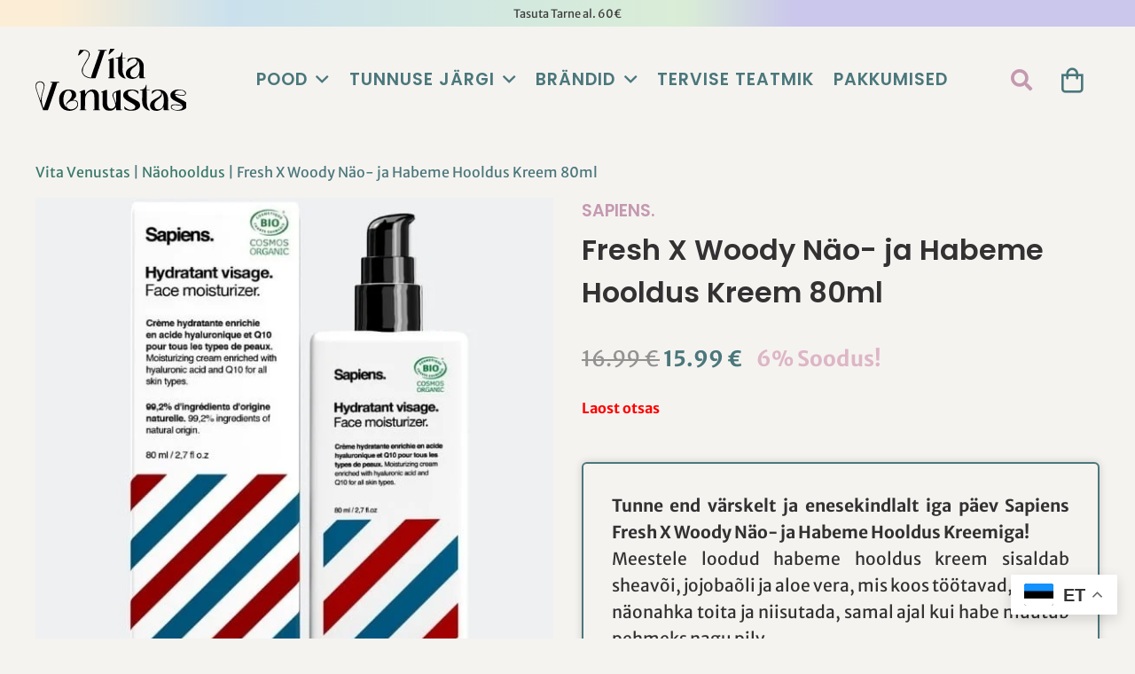

--- FILE ---
content_type: text/html; charset=UTF-8
request_url: https://vitavenustas.ee/naohooldus/woody-nao-ja-habeme-hooldus-kreem/
body_size: 24298
content:
<!DOCTYPE HTML>
<html lang="et" prefix="og: https://ogp.me/ns#">
<head>
	<meta charset="UTF-8">
		<style>img:is([sizes="auto" i], [sizes^="auto," i]) { contain-intrinsic-size: 3000px 1500px }</style>
	
<!-- Google Tag Manager for WordPress by gtm4wp.com -->
<script data-cfasync="false" data-pagespeed-no-defer>
	var gtm4wp_datalayer_name = "dataLayer";
	var dataLayer = dataLayer || [];
	const gtm4wp_use_sku_instead = false;
	const gtm4wp_currency = 'EUR';
	const gtm4wp_product_per_impression = 15;
	const gtm4wp_clear_ecommerce = false;
	const gtm4wp_datalayer_max_timeout = 2000;
</script>
<!-- End Google Tag Manager for WordPress by gtm4wp.com -->
<!-- Search Engine Optimization by Rank Math PRO - https://rankmath.com/ -->
<title>Fresh X Woody Näo- Ja Habeme Hooldus Kreem 80ml - 15.99&nbsp;&euro;</title>
<meta name="description" content="Sapiens Fresh X Woody Näo- ja Habeme Hooldus Kreem on ideaalne lahendus meestele, kes soovivad oma nahka ja habet üheaegselt hooldada."/>
<meta name="robots" content="follow, index, max-snippet:-1, max-video-preview:-1, max-image-preview:large"/>
<link rel="canonical" href="https://vitavenustas.ee/naohooldus/woody-nao-ja-habeme-hooldus-kreem/" />
<meta property="og:locale" content="et_EE" />
<meta property="og:type" content="product" />
<meta property="og:title" content="Fresh X Woody Näo- Ja Habeme Hooldus Kreem 80ml - 15.99&nbsp;&euro;" />
<meta property="og:description" content="Sapiens Fresh X Woody Näo- ja Habeme Hooldus Kreem on ideaalne lahendus meestele, kes soovivad oma nahka ja habet üheaegselt hooldada." />
<meta property="og:url" content="https://vitavenustas.ee/naohooldus/woody-nao-ja-habeme-hooldus-kreem/" />
<meta property="og:site_name" content="Vita Venustas" />
<meta property="og:updated_time" content="2025-03-30T15:22:32+03:00" />
<meta property="og:image" content="https://vitavenustas.ee/wp-admin/admin-ajax.php?action=rank_math_overlay_thumb&id=10357&type=pink-alt-logo&hash=8cb1cb0df0e52f11ce758dfdeb6f8d7a" />
<meta property="og:image:secure_url" content="https://vitavenustas.ee/wp-admin/admin-ajax.php?action=rank_math_overlay_thumb&id=10357&type=pink-alt-logo&hash=8cb1cb0df0e52f11ce758dfdeb6f8d7a" />
<meta property="og:image:width" content="600" />
<meta property="og:image:height" content="600" />
<meta property="og:image:alt" content="Sapiens. Fresh X Woody Näo- ja Habeme Hooldus Kreem" />
<meta property="og:image:type" content="image/jpeg" />
<meta property="product:brand" content="Sapiens." />
<meta property="product:price:amount" content="15.99" />
<meta property="product:price:currency" content="EUR" />
<meta property="product:retailer_item_id" content="SAPI-131221-XCVB" />
<meta name="twitter:card" content="summary_large_image" />
<meta name="twitter:title" content="Fresh X Woody Näo- Ja Habeme Hooldus Kreem 80ml - 15.99&nbsp;&euro;" />
<meta name="twitter:description" content="Sapiens Fresh X Woody Näo- ja Habeme Hooldus Kreem on ideaalne lahendus meestele, kes soovivad oma nahka ja habet üheaegselt hooldada." />
<meta name="twitter:image" content="https://vitavenustas.ee/wp-admin/admin-ajax.php?action=rank_math_overlay_thumb&id=10357&type=pink-alt-logo&hash=8cb1cb0df0e52f11ce758dfdeb6f8d7a" />
<meta name="twitter:label1" content="Price" />
<meta name="twitter:data1" content="15.99&nbsp;&euro;" />
<meta name="twitter:label2" content="Availability" />
<meta name="twitter:data2" content="Laost otsas" />
<script type="application/ld+json" class="rank-math-schema-pro">{"@context":"https://schema.org","@graph":[{"@type":"Place","@id":"https://vitavenustas.ee/#place","address":{"@type":"PostalAddress","streetAddress":"Tedre 77","addressLocality":"Tallinn","addressRegion":"Harjumaa","postalCode":"10616","addressCountry":"Estonia"}},{"@type":["HealthAndBeautyBusiness","Organization"],"@id":"https://vitavenustas.ee/#organization","name":"Vita Venustas","url":"https://vitavenustas.ee","sameAs":["https://www.facebook.com/VitaVenustas/"],"email":"info@vitavenustas.ee","address":{"@type":"PostalAddress","streetAddress":"Tedre 77","addressLocality":"Tallinn","addressRegion":"Harjumaa","postalCode":"10616","addressCountry":"Estonia"},"logo":{"@type":"ImageObject","@id":"https://vitavenustas.ee/#logo","url":"https://vitavenustas.ee/wp-content/uploads/2024/07/Logo-Favicons-512x512px-1.jpg","contentUrl":"https://vitavenustas.ee/wp-content/uploads/2024/07/Logo-Favicons-512x512px-1.jpg","caption":"Vita Venustas","inLanguage":"et","width":"512","height":"512"},"priceRange":"5\u20ac-150\u20ac","openingHours":["Monday,Tuesday,Wednesday,Thursday,Friday 09:00-17:00"],"legalName":"2MX Capital O\u00dc","location":{"@id":"https://vitavenustas.ee/#place"},"image":{"@id":"https://vitavenustas.ee/#logo"},"telephone":"+372 55560749"},{"@type":"WebSite","@id":"https://vitavenustas.ee/#website","url":"https://vitavenustas.ee","name":"Vita Venustas","alternateName":"VitaV","publisher":{"@id":"https://vitavenustas.ee/#organization"},"inLanguage":"et"},{"@type":"ImageObject","@id":"https://vitavenustas.ee/wp-content/uploads/2024/07/SAPI-131221-XCVB.jpg","url":"https://vitavenustas.ee/wp-content/uploads/2024/07/SAPI-131221-XCVB.jpg","width":"600","height":"600","caption":"Sapiens. Fresh X Woody N\u00e4o- ja Habeme Hooldus Kreem","inLanguage":"et"},{"@type":"BreadcrumbList","@id":"https://vitavenustas.ee/naohooldus/woody-nao-ja-habeme-hooldus-kreem/#breadcrumb","itemListElement":[{"@type":"ListItem","position":"1","item":{"@id":"https://vitavenustas.ee","name":"Vita Venustas"}},{"@type":"ListItem","position":"2","item":{"@id":"https://vitavenustas.ee/naohooldus/","name":"N\u00e4ohooldus"}},{"@type":"ListItem","position":"3","item":{"@id":"https://vitavenustas.ee/naohooldus/woody-nao-ja-habeme-hooldus-kreem/","name":"Fresh X Woody N\u00e4o- ja Habeme Hooldus Kreem 80ml"}}]},{"@type":"ItemPage","@id":"https://vitavenustas.ee/naohooldus/woody-nao-ja-habeme-hooldus-kreem/#webpage","url":"https://vitavenustas.ee/naohooldus/woody-nao-ja-habeme-hooldus-kreem/","name":"Fresh X Woody N\u00e4o- Ja Habeme Hooldus Kreem 80ml - 15.99&nbsp;&euro;","datePublished":"2024-06-27T14:09:01+03:00","dateModified":"2025-03-30T15:22:32+03:00","isPartOf":{"@id":"https://vitavenustas.ee/#website"},"primaryImageOfPage":{"@id":"https://vitavenustas.ee/wp-content/uploads/2024/07/SAPI-131221-XCVB.jpg"},"inLanguage":"et","breadcrumb":{"@id":"https://vitavenustas.ee/naohooldus/woody-nao-ja-habeme-hooldus-kreem/#breadcrumb"}},{"@type":"Product","brand":{"@type":"Brand","name":"Sapiens."},"name":"Fresh X Woody N\u00e4o- ja Habeme Hooldus Kreem 80ml - 15.99&nbsp;&euro;","description":"Sapiens Fresh X Woody N\u00e4o- ja Habeme Hooldus Kreem on ideaalne lahendus meestele, kes soovivad oma nahka ja habet \u00fcheaegselt hooldada.","sku":"SAPI-131221-XCVB","category":"N\u00e4ohooldus","mainEntityOfPage":{"@id":"https://vitavenustas.ee/naohooldus/woody-nao-ja-habeme-hooldus-kreem/#webpage"},"image":[{"@type":"ImageObject","url":"https://vitavenustas.ee/wp-content/uploads/2024/07/SAPI-131221-XCVB.jpg","height":"600","width":"600"}],"offers":{"@type":"Offer","price":"15.99","priceCurrency":"EUR","priceValidUntil":"2026-12-31","availability":"https://schema.org/OutOfStock","itemCondition":"NewCondition","url":"https://vitavenustas.ee/naohooldus/woody-nao-ja-habeme-hooldus-kreem/","seller":{"@type":"Organization","@id":"https://vitavenustas.ee/","name":"Vita Venustas","url":"https://vitavenustas.ee","logo":"https://vitavenustas.ee/wp-content/uploads/2024/07/Logo-Favicons-512x512px-1.jpg"},"priceSpecification":{"price":"15.99","priceCurrency":"EUR","valueAddedTaxIncluded":"true"}},"additionalProperty":[{"@type":"PropertyValue","name":"pa_sugu","value":"Mehed"},{"@type":"PropertyValue","name":"pa_paritolumaa","value":"Prantsusmaa"}],"@id":"https://vitavenustas.ee/naohooldus/woody-nao-ja-habeme-hooldus-kreem/#richSnippet"}]}</script>
<!-- /Rank Math WordPress SEO plugin -->

<link rel='dns-prefetch' href='//capi-automation.s3.us-east-2.amazonaws.com' />
<link rel="alternate" type="application/rss+xml" title="Vita Venustas | Ilu &amp; Tervis &raquo; RSS" href="https://vitavenustas.ee/feed/" />
<link rel="alternate" type="application/rss+xml" title="Vita Venustas | Ilu &amp; Tervis &raquo; Kommentaaride RSS" href="https://vitavenustas.ee/comments/feed/" />
<link rel="alternate" type="application/rss+xml" title="Vita Venustas | Ilu &amp; Tervis &raquo; Fresh X Woody Näo- ja Habeme Hooldus Kreem 80ml Kommentaaride RSS" href="https://vitavenustas.ee/naohooldus/woody-nao-ja-habeme-hooldus-kreem/feed/" />
<meta name="viewport" content="width=device-width, initial-scale=1">
<meta name="theme-color" content="#F5F3F0">
<script>
window._wpemojiSettings = {"baseUrl":"https:\/\/s.w.org\/images\/core\/emoji\/16.0.1\/72x72\/","ext":".png","svgUrl":"https:\/\/s.w.org\/images\/core\/emoji\/16.0.1\/svg\/","svgExt":".svg","source":{"concatemoji":"https:\/\/vitavenustas.ee\/wp-includes\/js\/wp-emoji-release.min.js?ver=6.8.3"}};
/*! This file is auto-generated */
!function(s,n){var o,i,e;function c(e){try{var t={supportTests:e,timestamp:(new Date).valueOf()};sessionStorage.setItem(o,JSON.stringify(t))}catch(e){}}function p(e,t,n){e.clearRect(0,0,e.canvas.width,e.canvas.height),e.fillText(t,0,0);var t=new Uint32Array(e.getImageData(0,0,e.canvas.width,e.canvas.height).data),a=(e.clearRect(0,0,e.canvas.width,e.canvas.height),e.fillText(n,0,0),new Uint32Array(e.getImageData(0,0,e.canvas.width,e.canvas.height).data));return t.every(function(e,t){return e===a[t]})}function u(e,t){e.clearRect(0,0,e.canvas.width,e.canvas.height),e.fillText(t,0,0);for(var n=e.getImageData(16,16,1,1),a=0;a<n.data.length;a++)if(0!==n.data[a])return!1;return!0}function f(e,t,n,a){switch(t){case"flag":return n(e,"\ud83c\udff3\ufe0f\u200d\u26a7\ufe0f","\ud83c\udff3\ufe0f\u200b\u26a7\ufe0f")?!1:!n(e,"\ud83c\udde8\ud83c\uddf6","\ud83c\udde8\u200b\ud83c\uddf6")&&!n(e,"\ud83c\udff4\udb40\udc67\udb40\udc62\udb40\udc65\udb40\udc6e\udb40\udc67\udb40\udc7f","\ud83c\udff4\u200b\udb40\udc67\u200b\udb40\udc62\u200b\udb40\udc65\u200b\udb40\udc6e\u200b\udb40\udc67\u200b\udb40\udc7f");case"emoji":return!a(e,"\ud83e\udedf")}return!1}function g(e,t,n,a){var r="undefined"!=typeof WorkerGlobalScope&&self instanceof WorkerGlobalScope?new OffscreenCanvas(300,150):s.createElement("canvas"),o=r.getContext("2d",{willReadFrequently:!0}),i=(o.textBaseline="top",o.font="600 32px Arial",{});return e.forEach(function(e){i[e]=t(o,e,n,a)}),i}function t(e){var t=s.createElement("script");t.src=e,t.defer=!0,s.head.appendChild(t)}"undefined"!=typeof Promise&&(o="wpEmojiSettingsSupports",i=["flag","emoji"],n.supports={everything:!0,everythingExceptFlag:!0},e=new Promise(function(e){s.addEventListener("DOMContentLoaded",e,{once:!0})}),new Promise(function(t){var n=function(){try{var e=JSON.parse(sessionStorage.getItem(o));if("object"==typeof e&&"number"==typeof e.timestamp&&(new Date).valueOf()<e.timestamp+604800&&"object"==typeof e.supportTests)return e.supportTests}catch(e){}return null}();if(!n){if("undefined"!=typeof Worker&&"undefined"!=typeof OffscreenCanvas&&"undefined"!=typeof URL&&URL.createObjectURL&&"undefined"!=typeof Blob)try{var e="postMessage("+g.toString()+"("+[JSON.stringify(i),f.toString(),p.toString(),u.toString()].join(",")+"));",a=new Blob([e],{type:"text/javascript"}),r=new Worker(URL.createObjectURL(a),{name:"wpTestEmojiSupports"});return void(r.onmessage=function(e){c(n=e.data),r.terminate(),t(n)})}catch(e){}c(n=g(i,f,p,u))}t(n)}).then(function(e){for(var t in e)n.supports[t]=e[t],n.supports.everything=n.supports.everything&&n.supports[t],"flag"!==t&&(n.supports.everythingExceptFlag=n.supports.everythingExceptFlag&&n.supports[t]);n.supports.everythingExceptFlag=n.supports.everythingExceptFlag&&!n.supports.flag,n.DOMReady=!1,n.readyCallback=function(){n.DOMReady=!0}}).then(function(){return e}).then(function(){var e;n.supports.everything||(n.readyCallback(),(e=n.source||{}).concatemoji?t(e.concatemoji):e.wpemoji&&e.twemoji&&(t(e.twemoji),t(e.wpemoji)))}))}((window,document),window._wpemojiSettings);
</script>
<link rel='stylesheet' id='sbi_styles-css' href='https://vitavenustas.ee/wp-content/plugins/instagram-feed/css/sbi-styles.min.css?ver=6.9.1' media='all' />
<style id='wp-emoji-styles-inline-css'>

	img.wp-smiley, img.emoji {
		display: inline !important;
		border: none !important;
		box-shadow: none !important;
		height: 1em !important;
		width: 1em !important;
		margin: 0 0.07em !important;
		vertical-align: -0.1em !important;
		background: none !important;
		padding: 0 !important;
	}
</style>
<style id='woocommerce-inline-inline-css'>
.woocommerce form .form-row .required { visibility: visible; }
</style>
<link rel='stylesheet' id='montonio-style-css' href='https://vitavenustas.ee/wp-content/plugins/montonio-for-woocommerce/assets/css/montonio-style.css?ver=9.1.5' media='all' />
<link rel='stylesheet' id='woo-variation-swatches-css' href='https://vitavenustas.ee/wp-content/plugins/woo-variation-swatches/assets/css/frontend.min.css?ver=1758119031' media='all' />
<style id='woo-variation-swatches-inline-css'>
:root {
--wvs-tick:url("data:image/svg+xml;utf8,%3Csvg filter='drop-shadow(0px 0px 2px rgb(0 0 0 / .8))' xmlns='http://www.w3.org/2000/svg'  viewBox='0 0 30 30'%3E%3Cpath fill='none' stroke='%23ffffff' stroke-linecap='round' stroke-linejoin='round' stroke-width='4' d='M4 16L11 23 27 7'/%3E%3C/svg%3E");

--wvs-cross:url("data:image/svg+xml;utf8,%3Csvg filter='drop-shadow(0px 0px 5px rgb(255 255 255 / .6))' xmlns='http://www.w3.org/2000/svg' width='72px' height='72px' viewBox='0 0 24 24'%3E%3Cpath fill='none' stroke='%23ff0000' stroke-linecap='round' stroke-width='0.6' d='M5 5L19 19M19 5L5 19'/%3E%3C/svg%3E");
--wvs-single-product-item-width:40px;
--wvs-single-product-item-height:40px;
--wvs-single-product-item-font-size:18px}
</style>
<link rel='stylesheet' id='brands-styles-css' href='https://vitavenustas.ee/wp-content/plugins/woocommerce/assets/css/brands.css?ver=10.3.0' media='all' />
<link rel='stylesheet' id='us-theme-css' href='https://vitavenustas.ee/wp-content/uploads/us-assets/vitavenustas.ee.css?ver=b5124e69' media='all' />
<script src='//vitavenustas.ee/wp-content/cache/wpfc-minified/ff8tgyc1/hti90.js' type="text/javascript"></script>
<!-- <script src="https://vitavenustas.ee/wp-includes/js/jquery/jquery.min.js?ver=3.7.1" id="jquery-core-js"></script> -->
<!-- <script src="https://vitavenustas.ee/wp-content/plugins/woocommerce/assets/js/zoom/jquery.zoom.min.js?ver=1.7.21-wc.10.3.0" id="wc-zoom-js" defer data-wp-strategy="defer"></script> -->
<!-- <script src="https://vitavenustas.ee/wp-content/plugins/woocommerce/assets/js/flexslider/jquery.flexslider.min.js?ver=2.7.2-wc.10.3.0" id="wc-flexslider-js" defer data-wp-strategy="defer"></script> -->
<script id="wc-single-product-js-extra">
var wc_single_product_params = {"i18n_required_rating_text":"Palun vali hinnang","i18n_rating_options":["1 of 5 stars","2 of 5 stars","3 of 5 stars","4 of 5 stars","5 of 5 stars"],"i18n_product_gallery_trigger_text":"View full-screen image gallery","review_rating_required":"yes","flexslider":{"rtl":false,"animation":"slide","smoothHeight":true,"directionNav":false,"controlNav":"thumbnails","slideshow":false,"animationSpeed":500,"animationLoop":false,"allowOneSlide":false},"zoom_enabled":"1","zoom_options":[],"photoswipe_enabled":"","photoswipe_options":{"shareEl":false,"closeOnScroll":false,"history":false,"hideAnimationDuration":0,"showAnimationDuration":0},"flexslider_enabled":"1"};
</script>
<script src='//vitavenustas.ee/wp-content/cache/wpfc-minified/6xbplmj8/hti90.js' type="text/javascript"></script>
<!-- <script src="https://vitavenustas.ee/wp-content/plugins/woocommerce/assets/js/frontend/single-product.min.js?ver=10.3.0" id="wc-single-product-js" defer data-wp-strategy="defer"></script> -->
<!-- <script src="https://vitavenustas.ee/wp-content/plugins/woocommerce/assets/js/jquery-blockui/jquery.blockUI.min.js?ver=2.7.0-wc.10.3.0" id="wc-jquery-blockui-js" defer data-wp-strategy="defer"></script> -->
<!-- <script src="https://vitavenustas.ee/wp-content/plugins/woocommerce/assets/js/js-cookie/js.cookie.min.js?ver=2.1.4-wc.10.3.0" id="wc-js-cookie-js" defer data-wp-strategy="defer"></script> -->
<script id="woocommerce-js-extra">
var woocommerce_params = {"ajax_url":"\/wp-admin\/admin-ajax.php","wc_ajax_url":"\/?wc-ajax=%%endpoint%%","i18n_password_show":"Show password","i18n_password_hide":"Hide password"};
</script>
<script src='//vitavenustas.ee/wp-content/cache/wpfc-minified/f2rxs4wv/hti90.js' type="text/javascript"></script>
<!-- <script src="https://vitavenustas.ee/wp-content/plugins/woocommerce/assets/js/frontend/woocommerce.min.js?ver=10.3.0" id="woocommerce-js" defer data-wp-strategy="defer"></script> -->
<script></script><link rel="https://api.w.org/" href="https://vitavenustas.ee/wp-json/" /><link rel="alternate" title="JSON" type="application/json" href="https://vitavenustas.ee/wp-json/wp/v2/product/9965" /><link rel="EditURI" type="application/rsd+xml" title="RSD" href="https://vitavenustas.ee/xmlrpc.php?rsd" />
<meta name="generator" content="WordPress 6.8.3" />
<link rel='shortlink' href='https://vitavenustas.ee/?p=9965' />
<link rel="alternate" title="oEmbed (JSON)" type="application/json+oembed" href="https://vitavenustas.ee/wp-json/oembed/1.0/embed?url=https%3A%2F%2Fvitavenustas.ee%2Fnaohooldus%2Fwoody-nao-ja-habeme-hooldus-kreem%2F" />
<link rel="alternate" title="oEmbed (XML)" type="text/xml+oembed" href="https://vitavenustas.ee/wp-json/oembed/1.0/embed?url=https%3A%2F%2Fvitavenustas.ee%2Fnaohooldus%2Fwoody-nao-ja-habeme-hooldus-kreem%2F&#038;format=xml" />
<script async defer data-domain='vitavenustas.ee' src='https://plausible.io/js/plausible.js'></script>            <link href="https://cdnjs.cloudflare.com/ajax/libs/chosen/1.8.7/chosen.css" rel="stylesheet" />
            <script src="https://cdnjs.cloudflare.com/ajax/libs/chosen/1.8.7/chosen.jquery.min.js"></script>
            
<!-- Google Tag Manager for WordPress by gtm4wp.com -->
<!-- GTM Container placement set to automatic -->
<script data-cfasync="false" data-pagespeed-no-defer>
	var dataLayer_content = {"pagePostType":"product","pagePostType2":"single-product","pagePostAuthor":"vitawp","customerTotalOrders":0,"customerTotalOrderValue":0,"customerFirstName":"","customerLastName":"","customerBillingFirstName":"","customerBillingLastName":"","customerBillingCompany":"","customerBillingAddress1":"","customerBillingAddress2":"","customerBillingCity":"","customerBillingState":"","customerBillingPostcode":"","customerBillingCountry":"","customerBillingEmail":"","customerBillingEmailHash":"","customerBillingPhone":"","customerShippingFirstName":"","customerShippingLastName":"","customerShippingCompany":"","customerShippingAddress1":"","customerShippingAddress2":"","customerShippingCity":"","customerShippingState":"","customerShippingPostcode":"","customerShippingCountry":"","cartContent":{"totals":{"applied_coupons":[],"discount_total":0,"subtotal":0,"total":0},"items":[]},"productRatingCounts":[],"productAverageRating":0,"productReviewCount":0,"productType":"simple","productIsVariable":0};
	dataLayer.push( dataLayer_content );
</script>
<script data-cfasync="false" data-pagespeed-no-defer>
(function(w,d,s,l,i){w[l]=w[l]||[];w[l].push({'gtm.start':
new Date().getTime(),event:'gtm.js'});var f=d.getElementsByTagName(s)[0],
j=d.createElement(s),dl=l!='dataLayer'?'&l='+l:'';j.async=true;j.src=
'//www.googletagmanager.com/gtm.js?id='+i+dl;f.parentNode.insertBefore(j,f);
})(window,document,'script','dataLayer','GTM-NDRVS3Q3');
</script>
<!-- End Google Tag Manager for WordPress by gtm4wp.com -->		<script id="us_add_no_touch">
			if ( ! /Android|webOS|iPhone|iPad|iPod|BlackBerry|IEMobile|Opera Mini/i.test( navigator.userAgent ) ) {
				document.documentElement.classList.add( "no-touch" );
			}
		</script>
				<script id="us_color_scheme_switch_class">
			if ( document.cookie.includes( "us_color_scheme_switch_is_on=true" ) ) {
				document.documentElement.classList.add( "us-color-scheme-on" );
			}
		</script>
			<noscript><style>.woocommerce-product-gallery{ opacity: 1 !important; }</style></noscript>
				<script  type="text/javascript">
				!function(f,b,e,v,n,t,s){if(f.fbq)return;n=f.fbq=function(){n.callMethod?
					n.callMethod.apply(n,arguments):n.queue.push(arguments)};if(!f._fbq)f._fbq=n;
					n.push=n;n.loaded=!0;n.version='2.0';n.queue=[];t=b.createElement(e);t.async=!0;
					t.src=v;s=b.getElementsByTagName(e)[0];s.parentNode.insertBefore(t,s)}(window,
					document,'script','https://connect.facebook.net/en_US/fbevents.js');
			</script>
			<!-- WooCommerce Facebook Integration Begin -->
			<script  type="text/javascript">

				fbq('init', '439256139081776', {}, {
    "agent": "woocommerce_0-10.3.0-3.5.12"
});

				document.addEventListener( 'DOMContentLoaded', function() {
					// Insert placeholder for events injected when a product is added to the cart through AJAX.
					document.body.insertAdjacentHTML( 'beforeend', '<div class=\"wc-facebook-pixel-event-placeholder\"></div>' );
				}, false );

			</script>
			<!-- WooCommerce Facebook Integration End -->
			<meta name="generator" content="Powered by WPBakery Page Builder - drag and drop page builder for WordPress."/>
<link rel="icon" href="https://vitavenustas.ee/wp-content/uploads/2024/07/cropped-Logo-Favicons-512x512px-32x32.jpg" sizes="32x32" />
<link rel="icon" href="https://vitavenustas.ee/wp-content/uploads/2024/07/cropped-Logo-Favicons-512x512px-192x192.jpg" sizes="192x192" />
<link rel="apple-touch-icon" href="https://vitavenustas.ee/wp-content/uploads/2024/07/cropped-Logo-Favicons-512x512px-180x180.jpg" />
<meta name="msapplication-TileImage" content="https://vitavenustas.ee/wp-content/uploads/2024/07/cropped-Logo-Favicons-512x512px-270x270.jpg" />
<noscript><style> .wpb_animate_when_almost_visible { opacity: 1; }</style></noscript>		<style id="us-icon-fonts">@font-face{font-display:block;font-style:normal;font-family:"fontawesome";font-weight:900;src:url("https://vitavenustas.ee/wp-content/themes/Impreza/fonts/fa-solid-900.woff2?ver=8.39.2") format("woff2")}.fas{font-family:"fontawesome";font-weight:900}@font-face{font-display:block;font-style:normal;font-family:"fontawesome";font-weight:400;src:url("https://vitavenustas.ee/wp-content/themes/Impreza/fonts/fa-regular-400.woff2?ver=8.39.2") format("woff2")}.far{font-family:"fontawesome";font-weight:400}@font-face{font-display:block;font-style:normal;font-family:"fontawesome";font-weight:300;src:url("https://vitavenustas.ee/wp-content/themes/Impreza/fonts/fa-light-300.woff2?ver=8.39.2") format("woff2")}.fal{font-family:"fontawesome";font-weight:300}@font-face{font-display:block;font-style:normal;font-family:"Font Awesome 5 Duotone";font-weight:900;src:url("https://vitavenustas.ee/wp-content/themes/Impreza/fonts/fa-duotone-900.woff2?ver=8.39.2") format("woff2")}.fad{font-family:"Font Awesome 5 Duotone";font-weight:900}.fad{position:relative}.fad:before{position:absolute}.fad:after{opacity:0.4}@font-face{font-display:block;font-style:normal;font-family:"Font Awesome 5 Brands";font-weight:400;src:url("https://vitavenustas.ee/wp-content/themes/Impreza/fonts/fa-brands-400.woff2?ver=8.39.2") format("woff2")}.fab{font-family:"Font Awesome 5 Brands";font-weight:400}@font-face{font-display:block;font-style:normal;font-family:"Material Icons";font-weight:400;src:url("https://vitavenustas.ee/wp-content/themes/Impreza/fonts/material-icons.woff2?ver=8.39.2") format("woff2")}.material-icons{font-family:"Material Icons";font-weight:400}</style>
				<style id="us-current-header-css"> .l-subheader.at_top,.l-subheader.at_top .w-dropdown-list,.l-subheader.at_top .type_mobile .w-nav-list.level_1{background:linear-gradient(90deg,#fceed6 5%,#cae1ed 20.28%,#d9edd6 60.33%,#cac6ec 70%);color:var(--color-header-top-text)}.no-touch .l-subheader.at_top a:hover,.no-touch .l-header.bg_transparent .l-subheader.at_top .w-dropdown.opened a:hover{color:var(--color-header-top-text-hover)}.l-header.bg_transparent:not(.sticky) .l-subheader.at_top{background:var(--color-header-top-transparent-bg);color:var(--color-header-top-transparent-text)}.no-touch .l-header.bg_transparent:not(.sticky) .at_top .w-cart-link:hover,.no-touch .l-header.bg_transparent:not(.sticky) .at_top .w-text a:hover,.no-touch .l-header.bg_transparent:not(.sticky) .at_top .w-html a:hover,.no-touch .l-header.bg_transparent:not(.sticky) .at_top .w-nav>a:hover,.no-touch .l-header.bg_transparent:not(.sticky) .at_top .w-menu a:hover,.no-touch .l-header.bg_transparent:not(.sticky) .at_top .w-search>a:hover,.no-touch .l-header.bg_transparent:not(.sticky) .at_top .w-socials.shape_none.color_text a:hover,.no-touch .l-header.bg_transparent:not(.sticky) .at_top .w-socials.shape_none.color_link a:hover,.no-touch .l-header.bg_transparent:not(.sticky) .at_top .w-dropdown a:hover,.no-touch .l-header.bg_transparent:not(.sticky) .at_top .type_desktop .menu-item.level_1.opened>a,.no-touch .l-header.bg_transparent:not(.sticky) .at_top .type_desktop .menu-item.level_1:hover>a{color:var(--color-header-top-transparent-text-hover)}.l-subheader.at_middle,.l-subheader.at_middle .w-dropdown-list,.l-subheader.at_middle .type_mobile .w-nav-list.level_1{background:var(--color-header-middle-bg);color:var(--color-header-middle-text)}.no-touch .l-subheader.at_middle a:hover,.no-touch .l-header.bg_transparent .l-subheader.at_middle .w-dropdown.opened a:hover{color:var(--color-header-middle-text-hover)}.l-header.bg_transparent:not(.sticky) .l-subheader.at_middle{background:var(--color-header-transparent-bg);color:var(--color-header-transparent-text)}.no-touch .l-header.bg_transparent:not(.sticky) .at_middle .w-cart-link:hover,.no-touch .l-header.bg_transparent:not(.sticky) .at_middle .w-text a:hover,.no-touch .l-header.bg_transparent:not(.sticky) .at_middle .w-html a:hover,.no-touch .l-header.bg_transparent:not(.sticky) .at_middle .w-nav>a:hover,.no-touch .l-header.bg_transparent:not(.sticky) .at_middle .w-menu a:hover,.no-touch .l-header.bg_transparent:not(.sticky) .at_middle .w-search>a:hover,.no-touch .l-header.bg_transparent:not(.sticky) .at_middle .w-socials.shape_none.color_text a:hover,.no-touch .l-header.bg_transparent:not(.sticky) .at_middle .w-socials.shape_none.color_link a:hover,.no-touch .l-header.bg_transparent:not(.sticky) .at_middle .w-dropdown a:hover,.no-touch .l-header.bg_transparent:not(.sticky) .at_middle .type_desktop .menu-item.level_1.opened>a,.no-touch .l-header.bg_transparent:not(.sticky) .at_middle .type_desktop .menu-item.level_1:hover>a{color:var(--color-header-transparent-text-hover)}.header_ver .l-header{background:var(--color-header-middle-bg);color:var(--color-header-middle-text)}@media (min-width:1381px){.hidden_for_default{display:none!important}.l-subheader.at_bottom{display:none}.l-header{position:relative;z-index:111;width:100%}.l-subheader{margin:0 auto}.l-subheader.width_full{padding-left:1.5rem;padding-right:1.5rem}.l-subheader-h{display:flex;align-items:center;position:relative;margin:0 auto;max-width:var(--site-content-width,1200px);height:inherit}.w-header-show{display:none}.l-header.pos_fixed{position:fixed;left:0}.l-header.pos_fixed:not(.notransition) .l-subheader{transition-property:transform,background,box-shadow,line-height,height;transition-duration:.3s;transition-timing-function:cubic-bezier(.78,.13,.15,.86)}.headerinpos_bottom.sticky_first_section .l-header.pos_fixed{position:fixed!important}.header_hor .l-header.sticky_auto_hide{transition:transform .3s cubic-bezier(.78,.13,.15,.86) .1s}.header_hor .l-header.sticky_auto_hide.down{transform:translateY(-110%)}.l-header.bg_transparent:not(.sticky) .l-subheader{box-shadow:none!important;background:none}.l-header.bg_transparent~.l-main .l-section.width_full.height_auto:first-of-type>.l-section-h{padding-top:0!important;padding-bottom:0!important}.l-header.pos_static.bg_transparent{position:absolute;left:0}.l-subheader.width_full .l-subheader-h{max-width:none!important}.l-header.shadow_thin .l-subheader.at_middle,.l-header.shadow_thin .l-subheader.at_bottom{box-shadow:0 1px 0 rgba(0,0,0,0.08)}.l-header.shadow_wide .l-subheader.at_middle,.l-header.shadow_wide .l-subheader.at_bottom{box-shadow:0 3px 5px -1px rgba(0,0,0,0.1),0 2px 1px -1px rgba(0,0,0,0.05)}.header_hor .l-subheader-cell>.w-cart{margin-left:0;margin-right:0}:root{--header-height:160px;--header-sticky-height:160px}.l-header:before{content:'160'}.l-header.sticky:before{content:'160'}.l-subheader.at_top{line-height:40px;height:40px;overflow:visible}.l-header.sticky .l-subheader.at_top{line-height:40px;height:40px;overflow:visible}.l-subheader.at_top .l-subheader-cell.at_left,.l-subheader.at_top .l-subheader-cell.at_right{display:flex;flex-basis:100px}.l-subheader.at_middle{line-height:120px;height:120px;overflow:visible}.l-header.sticky .l-subheader.at_middle{line-height:120px;height:120px;overflow:visible}.l-subheader.at_bottom{line-height:50px;height:50px;overflow:visible}.l-header.sticky .l-subheader.at_bottom{line-height:50px;height:50px;overflow:visible}.headerinpos_above .l-header.pos_fixed{overflow:hidden;transition:transform 0.3s;transform:translate3d(0,-100%,0)}.headerinpos_above .l-header.pos_fixed.sticky{overflow:visible;transform:none}.headerinpos_above .l-header.pos_fixed~.l-section>.l-section-h,.headerinpos_above .l-header.pos_fixed~.l-main .l-section:first-of-type>.l-section-h{padding-top:0!important}.headerinpos_below .l-header.pos_fixed:not(.sticky){position:absolute;top:100%}.headerinpos_below .l-header.pos_fixed~.l-main>.l-section:first-of-type>.l-section-h{padding-top:0!important}.headerinpos_below .l-header.pos_fixed~.l-main .l-section.full_height:nth-of-type(2){min-height:100vh}.headerinpos_below .l-header.pos_fixed~.l-main>.l-section:nth-of-type(2)>.l-section-h{padding-top:var(--header-height)}.headerinpos_bottom .l-header.pos_fixed:not(.sticky){position:absolute;top:100vh}.headerinpos_bottom .l-header.pos_fixed~.l-main>.l-section:first-of-type>.l-section-h{padding-top:0!important}.headerinpos_bottom .l-header.pos_fixed~.l-main>.l-section:first-of-type>.l-section-h{padding-bottom:var(--header-height)}.headerinpos_bottom .l-header.pos_fixed.bg_transparent~.l-main .l-section.valign_center:not(.height_auto):first-of-type>.l-section-h{top:calc( var(--header-height) / 2 )}.headerinpos_bottom .l-header.pos_fixed:not(.sticky) .w-cart-dropdown,.headerinpos_bottom .l-header.pos_fixed:not(.sticky) .w-nav.type_desktop .w-nav-list.level_2{bottom:100%;transform-origin:0 100%}.headerinpos_bottom .l-header.pos_fixed:not(.sticky) .w-nav.type_mobile.m_layout_dropdown .w-nav-list.level_1{top:auto;bottom:100%;box-shadow:var(--box-shadow-up)}.headerinpos_bottom .l-header.pos_fixed:not(.sticky) .w-nav.type_desktop .w-nav-list.level_3,.headerinpos_bottom .l-header.pos_fixed:not(.sticky) .w-nav.type_desktop .w-nav-list.level_4{top:auto;bottom:0;transform-origin:0 100%}.headerinpos_bottom .l-header.pos_fixed:not(.sticky) .w-dropdown-list{top:auto;bottom:-0.4em;padding-top:0.4em;padding-bottom:2.4em}.admin-bar .l-header.pos_static.bg_solid~.l-main .l-section.full_height:first-of-type{min-height:calc( 100vh - var(--header-height) - 32px )}.admin-bar .l-header.pos_fixed:not(.sticky_auto_hide)~.l-main .l-section.full_height:not(:first-of-type){min-height:calc( 100vh - var(--header-sticky-height) - 32px )}.admin-bar.headerinpos_below .l-header.pos_fixed~.l-main .l-section.full_height:nth-of-type(2){min-height:calc(100vh - 32px)}}@media (min-width:1025px) and (max-width:1380px){.hidden_for_laptops{display:none!important}.l-subheader.at_bottom{display:none}.l-header{position:relative;z-index:111;width:100%}.l-subheader{margin:0 auto}.l-subheader.width_full{padding-left:1.5rem;padding-right:1.5rem}.l-subheader-h{display:flex;align-items:center;position:relative;margin:0 auto;max-width:var(--site-content-width,1200px);height:inherit}.w-header-show{display:none}.l-header.pos_fixed{position:fixed;left:0}.l-header.pos_fixed:not(.notransition) .l-subheader{transition-property:transform,background,box-shadow,line-height,height;transition-duration:.3s;transition-timing-function:cubic-bezier(.78,.13,.15,.86)}.headerinpos_bottom.sticky_first_section .l-header.pos_fixed{position:fixed!important}.header_hor .l-header.sticky_auto_hide{transition:transform .3s cubic-bezier(.78,.13,.15,.86) .1s}.header_hor .l-header.sticky_auto_hide.down{transform:translateY(-110%)}.l-header.bg_transparent:not(.sticky) .l-subheader{box-shadow:none!important;background:none}.l-header.bg_transparent~.l-main .l-section.width_full.height_auto:first-of-type>.l-section-h{padding-top:0!important;padding-bottom:0!important}.l-header.pos_static.bg_transparent{position:absolute;left:0}.l-subheader.width_full .l-subheader-h{max-width:none!important}.l-header.shadow_thin .l-subheader.at_middle,.l-header.shadow_thin .l-subheader.at_bottom{box-shadow:0 1px 0 rgba(0,0,0,0.08)}.l-header.shadow_wide .l-subheader.at_middle,.l-header.shadow_wide .l-subheader.at_bottom{box-shadow:0 3px 5px -1px rgba(0,0,0,0.1),0 2px 1px -1px rgba(0,0,0,0.05)}.header_hor .l-subheader-cell>.w-cart{margin-left:0;margin-right:0}:root{--header-height:150px;--header-sticky-height:120px}.l-header:before{content:'150'}.l-header.sticky:before{content:'120'}.l-subheader.at_top{line-height:30px;height:30px;overflow:visible}.l-header.sticky .l-subheader.at_top{line-height:0px;height:0px;overflow:hidden}.l-subheader.at_top .l-subheader-cell.at_left,.l-subheader.at_top .l-subheader-cell.at_right{display:flex;flex-basis:100px}.l-subheader.at_middle{line-height:120px;height:120px;overflow:visible}.l-header.sticky .l-subheader.at_middle{line-height:120px;height:120px;overflow:visible}.l-subheader.at_bottom{line-height:50px;height:50px;overflow:visible}.l-header.sticky .l-subheader.at_bottom{line-height:50px;height:50px;overflow:visible}.headerinpos_above .l-header.pos_fixed{overflow:hidden;transition:transform 0.3s;transform:translate3d(0,-100%,0)}.headerinpos_above .l-header.pos_fixed.sticky{overflow:visible;transform:none}.headerinpos_above .l-header.pos_fixed~.l-section>.l-section-h,.headerinpos_above .l-header.pos_fixed~.l-main .l-section:first-of-type>.l-section-h{padding-top:0!important}.headerinpos_below .l-header.pos_fixed:not(.sticky){position:absolute;top:100%}.headerinpos_below .l-header.pos_fixed~.l-main>.l-section:first-of-type>.l-section-h{padding-top:0!important}.headerinpos_below .l-header.pos_fixed~.l-main .l-section.full_height:nth-of-type(2){min-height:100vh}.headerinpos_below .l-header.pos_fixed~.l-main>.l-section:nth-of-type(2)>.l-section-h{padding-top:var(--header-height)}.headerinpos_bottom .l-header.pos_fixed:not(.sticky){position:absolute;top:100vh}.headerinpos_bottom .l-header.pos_fixed~.l-main>.l-section:first-of-type>.l-section-h{padding-top:0!important}.headerinpos_bottom .l-header.pos_fixed~.l-main>.l-section:first-of-type>.l-section-h{padding-bottom:var(--header-height)}.headerinpos_bottom .l-header.pos_fixed.bg_transparent~.l-main .l-section.valign_center:not(.height_auto):first-of-type>.l-section-h{top:calc( var(--header-height) / 2 )}.headerinpos_bottom .l-header.pos_fixed:not(.sticky) .w-cart-dropdown,.headerinpos_bottom .l-header.pos_fixed:not(.sticky) .w-nav.type_desktop .w-nav-list.level_2{bottom:100%;transform-origin:0 100%}.headerinpos_bottom .l-header.pos_fixed:not(.sticky) .w-nav.type_mobile.m_layout_dropdown .w-nav-list.level_1{top:auto;bottom:100%;box-shadow:var(--box-shadow-up)}.headerinpos_bottom .l-header.pos_fixed:not(.sticky) .w-nav.type_desktop .w-nav-list.level_3,.headerinpos_bottom .l-header.pos_fixed:not(.sticky) .w-nav.type_desktop .w-nav-list.level_4{top:auto;bottom:0;transform-origin:0 100%}.headerinpos_bottom .l-header.pos_fixed:not(.sticky) .w-dropdown-list{top:auto;bottom:-0.4em;padding-top:0.4em;padding-bottom:2.4em}.admin-bar .l-header.pos_static.bg_solid~.l-main .l-section.full_height:first-of-type{min-height:calc( 100vh - var(--header-height) - 32px )}.admin-bar .l-header.pos_fixed:not(.sticky_auto_hide)~.l-main .l-section.full_height:not(:first-of-type){min-height:calc( 100vh - var(--header-sticky-height) - 32px )}.admin-bar.headerinpos_below .l-header.pos_fixed~.l-main .l-section.full_height:nth-of-type(2){min-height:calc(100vh - 32px)}}@media (min-width:601px) and (max-width:1024px){.hidden_for_tablets{display:none!important}.l-subheader.at_bottom{display:none}.l-header{position:fixed;left:0;min-height:100vh;z-index:111}.l-header:not(.scrollable){display:flex;flex-direction:column;height:100%;top:0!important}.l-subheader{flex-shrink:0;padding-left:0!important;padding-right:0!important}.l-subheader.at_middle{flex-grow:10}.l-subheader-h{width:100%}.l-subheader-cell{text-align:center;flex-direction:column}.l-subheader.at_top .l-subheader-cell>*,.l-subheader.at_bottom .l-subheader-cell>*{margin-bottom:0.7rem}.l-subheader.at_top .l-subheader-cell>*:first-child,.l-subheader.at_bottom .l-subheader-cell>*:first-child{margin-top:0.7rem}.l-subheader.at_middle .l-subheader-cell>*{margin-bottom:1.4rem}.l-subheader.at_middle .l-subheader-cell>*:first-child{margin-top:1.4rem}.rtl .l-header.align_left .l-subheader-cell{align-items:flex-end}.rtl .l-header.align_right .l-subheader-cell{align-items:flex-start}.header-show{overflow:hidden}.w-header-overlay{display:none;position:fixed;z-index:101;top:0;left:0;right:0;bottom:0;visibility:hidden;pointer-events:none;background:rgba(0,0,0,0);transition:all 0.3s}.header-show .w-header-overlay{visibility:visible;pointer-events:auto;background:rgba(0,0,0,0.75)}.w-header-show{display:none;position:fixed;z-index:102;top:0;right:0;text-align:center;background:rgba(0,0,0,0.3);color:#fff!important;opacity:1;line-height:50px; height:50px; width:50px; margin:15px; padding:0;font-size:1.4rem;border-radius:0.3rem}.w-header-show:before{content:'\f0c9';font-family:fontawesome;font-weight:400;vertical-align:top}.admin-bar .w-header-show{top:56px}.header-show .w-header-show{opacity:0}.w-header-show span{display:none;margin-left:0.5rem}.l-header.shadow_thin{box-shadow:1px 0 0 rgba(0,0,0,0.08)}.rtl .l-header.shadow_thin{box-shadow:-1px 0 0 rgba(0,0,0,0.08)}.l-header.shadow_wide{box-shadow:5px 0 15px rgba(0,0,0,.15)}.rtl .l-header.shadow_wide{box-shadow:-5px 0 15px rgba(0,0,0,.15)}.l-header,.l-header .w-cart-notification,.w-nav.type_mobile.m_layout_panel .w-nav-list.level_1{max-width:calc(100vw - 70px)}.w-image img.for_transparent{display:none}.l-subheader.at_middle .w-dropdown-list,.l-subheader.at_bottom .w-dropdown-list{top:auto;bottom:-0.4em;padding-top:0.4em;padding-bottom:2.4em}.w-cart-notification{left:0;border-radius:0}.l-subheader-cell>.w-cart{margin-left:0.6rem;margin-right:0.6rem}.w-cart-dropdown{display:none!important}.l-header,.l-header .w-cart-notification,.w-nav.type_mobile.m_layout_panel .w-nav-list.level_1{width:300px}.w-header-show,body:not(.footer_reveal) .w-header-overlay{display:block}.l-header{bottom:0;overflow-y:auto;-webkit-overflow-scrolling:touch;box-shadow:none;transition:transform 0.3s;transform:translate3d(-100%,0,0)}.header-show .l-header{transform:translate3d(0,0,0)}}@media (max-width:600px){.hidden_for_mobiles{display:none!important}.l-subheader.at_bottom{display:none}.l-header{position:fixed;left:0;min-height:100vh;z-index:111}.l-header:not(.scrollable){display:flex;flex-direction:column;height:100%;top:0!important}.l-subheader{flex-shrink:0;padding-left:0!important;padding-right:0!important}.l-subheader.at_middle{flex-grow:10}.l-subheader-h{width:100%}.l-subheader-cell{text-align:center;flex-direction:column}.l-subheader.at_top .l-subheader-cell>*,.l-subheader.at_bottom .l-subheader-cell>*{margin-bottom:0.7rem}.l-subheader.at_top .l-subheader-cell>*:first-child,.l-subheader.at_bottom .l-subheader-cell>*:first-child{margin-top:0.7rem}.l-subheader.at_middle .l-subheader-cell>*{margin-bottom:1.4rem}.l-subheader.at_middle .l-subheader-cell>*:first-child{margin-top:1.4rem}.rtl .l-header.align_left .l-subheader-cell{align-items:flex-end}.rtl .l-header.align_right .l-subheader-cell{align-items:flex-start}.header-show{overflow:hidden}.w-header-overlay{display:none;position:fixed;z-index:101;top:0;left:0;right:0;bottom:0;visibility:hidden;pointer-events:none;background:rgba(0,0,0,0);transition:all 0.3s}.header-show .w-header-overlay{visibility:visible;pointer-events:auto;background:rgba(0,0,0,0.75)}.w-header-show{display:none;position:fixed;z-index:102;top:0;right:0;text-align:center;background:rgba(0,0,0,0.3);color:#fff!important;opacity:1;line-height:50px; height:50px; width:50px; margin:15px; padding:0;font-size:1.4rem;border-radius:0.3rem}.w-header-show:before{content:'\f0c9';font-family:fontawesome;font-weight:400;vertical-align:top}.admin-bar .w-header-show{top:56px}.header-show .w-header-show{opacity:0}.w-header-show span{display:none;margin-left:0.5rem}.l-header.shadow_thin{box-shadow:1px 0 0 rgba(0,0,0,0.08)}.rtl .l-header.shadow_thin{box-shadow:-1px 0 0 rgba(0,0,0,0.08)}.l-header.shadow_wide{box-shadow:5px 0 15px rgba(0,0,0,.15)}.rtl .l-header.shadow_wide{box-shadow:-5px 0 15px rgba(0,0,0,.15)}.l-header,.l-header .w-cart-notification,.w-nav.type_mobile.m_layout_panel .w-nav-list.level_1{max-width:calc(100vw - 70px)}.w-image img.for_transparent{display:none}.l-subheader.at_middle .w-dropdown-list,.l-subheader.at_bottom .w-dropdown-list{top:auto;bottom:-0.4em;padding-top:0.4em;padding-bottom:2.4em}.w-cart-notification{left:0;border-radius:0}.l-subheader-cell>.w-cart{margin-left:0.6rem;margin-right:0.6rem}.w-cart-dropdown{display:none!important}.l-header,.l-header .w-cart-notification,.w-nav.type_mobile.m_layout_panel .w-nav-list.level_1{width:300px}.w-header-show,body:not(.footer_reveal) .w-header-overlay{display:block}.l-header{bottom:0;overflow-y:auto;-webkit-overflow-scrolling:touch;box-shadow:none;transition:transform 0.3s;transform:translate3d(-100%,0,0)}.header-show .l-header{transform:translate3d(0,0,0)}}@media (min-width:1381px){.ush_image_2{height:70px!important}.l-header.sticky .ush_image_2{height:70px!important}}@media (min-width:1025px) and (max-width:1380px){.ush_image_2{height:70px!important}.l-header.sticky .ush_image_2{height:70px!important}}@media (min-width:601px) and (max-width:1024px){.ush_image_2{height:70px!important}.l-header.sticky .ush_image_2{height:70px!important}}@media (max-width:600px){.ush_image_2{height:70px!important}.l-header.sticky .ush_image_2{height:70px!important}}.header_hor .ush_menu_1.type_desktop .menu-item.level_1>a:not(.w-btn){padding-left:0.3rem;padding-right:0.3rem}.header_hor .ush_menu_1.type_desktop .menu-item.level_1>a.w-btn{margin-left:0.3rem;margin-right:0.3rem}.header_hor .ush_menu_1.type_desktop.align-edges>.w-nav-list.level_1{margin-left:-0.3rem;margin-right:-0.3rem}.header_ver .ush_menu_1.type_desktop .menu-item.level_1>a:not(.w-btn){padding-top:0.3rem;padding-bottom:0.3rem}.header_ver .ush_menu_1.type_desktop .menu-item.level_1>a.w-btn{margin-top:0.3rem;margin-bottom:0.3rem}.ush_menu_1.type_desktop .menu-item:not(.level_1){font-size:}.ush_menu_1.type_desktop{position:relative}.ush_menu_1.type_mobile .w-nav-anchor.level_1,.ush_menu_1.type_mobile .w-nav-anchor.level_1 + .w-nav-arrow{font-size:1.1rem}.ush_menu_1.type_mobile .w-nav-anchor:not(.level_1),.ush_menu_1.type_mobile .w-nav-anchor:not(.level_1) + .w-nav-arrow{font-size:0.9rem}@media (min-width:1381px){.ush_menu_1 .w-nav-icon{--icon-size:36px;--icon-size-int:36}}@media (min-width:1025px) and (max-width:1380px){.ush_menu_1 .w-nav-icon{--icon-size:32px;--icon-size-int:32}}@media (min-width:601px) and (max-width:1024px){.ush_menu_1 .w-nav-icon{--icon-size:30px;--icon-size-int:30}}@media (max-width:600px){.ush_menu_1 .w-nav-icon{--icon-size:30px;--icon-size-int:30}}@media screen and (max-width:1025px){.w-nav.ush_menu_1>.w-nav-list.level_1{display:none}.ush_menu_1 .w-nav-control{display:flex}}.no-touch .ush_menu_1 .w-nav-item.level_1.opened>a:not(.w-btn),.no-touch .ush_menu_1 .w-nav-item.level_1:hover>a:not(.w-btn){background:transparent;color:var(--color-header-middle-text-hover)}.ush_menu_1 .w-nav-item.level_1.current-menu-item>a:not(.w-btn),.ush_menu_1 .w-nav-item.level_1.current-menu-ancestor>a:not(.w-btn),.ush_menu_1 .w-nav-item.level_1.current-page-ancestor>a:not(.w-btn){background:transparent;color:var(--color-header-middle-text-hover)}.l-header.bg_transparent:not(.sticky) .ush_menu_1.type_desktop .w-nav-item.level_1.current-menu-item>a:not(.w-btn),.l-header.bg_transparent:not(.sticky) .ush_menu_1.type_desktop .w-nav-item.level_1.current-menu-ancestor>a:not(.w-btn),.l-header.bg_transparent:not(.sticky) .ush_menu_1.type_desktop .w-nav-item.level_1.current-page-ancestor>a:not(.w-btn){background:transparent;color:var(--color-header-transparent-text-hover)}.ush_menu_1 .w-nav-list:not(.level_1){background:var(--color-header-middle-bg);color:var(--color-header-middle-text)}.no-touch .ush_menu_1 .w-nav-item:not(.level_1)>a:focus,.no-touch .ush_menu_1 .w-nav-item:not(.level_1):hover>a{background:transparent;color:var(--color-header-middle-text-hover)}.ush_menu_1 .w-nav-item:not(.level_1).current-menu-item>a,.ush_menu_1 .w-nav-item:not(.level_1).current-menu-ancestor>a,.ush_menu_1 .w-nav-item:not(.level_1).current-page-ancestor>a{background:transparent;color:var(--color-header-middle-text-hover)}@media (min-width:1381px){.ush_search_1.layout_simple{max-width:200px}.ush_search_1.layout_modern.active{width:200px}.ush_search_1{font-size:25px}}@media (min-width:1025px) and (max-width:1380px){.ush_search_1.layout_simple{max-width:60%}.ush_search_1.layout_modern.active{width:60%}.ush_search_1{font-size:24px}}@media (min-width:601px) and (max-width:1024px){.ush_search_1.layout_simple{max-width:60%}.ush_search_1.layout_modern.active{width:60%}.ush_search_1{font-size:23px}}@media (max-width:600px){.ush_search_1{font-size:22px}}@media (min-width:1381px){.ush_cart_1 .w-cart-link{font-size:30px}}@media (min-width:1025px) and (max-width:1380px){.ush_cart_1 .w-cart-link{font-size:28px}}@media (min-width:601px) and (max-width:1024px){.ush_cart_1 .w-cart-link{font-size:26px}}@media (max-width:600px){.ush_cart_1 .w-cart-link{font-size:26px}}.ush_search_1{color:var(--color-header-top-text-hover)!important}.ush_cart_1{color:var(--color-content-primary)!important}.ush_menu_1{color:var(--color-content-primary)!important;font-size:max( 1.2rem,1vw )!important;letter-spacing:1px!important;font-family:var(--h1-font-family)!important;font-weight:600!important;text-transform:uppercase!important}.ush_image_2{width:100%!important;height:70px!important;max-width:100%!important}.ush_html_1{font-size:max( 0.8rem,1vw )!important}.ush_text_1{font-size:max( 0.8rem,1vw )!important}@media (min-width:1025px) and (max-width:1380px){.ush_image_2{width:100%!important;height:70px!important;max-width:100%!important}}@media (min-width:601px) and (max-width:1024px){.ush_image_2{width:100%!important;height:70px!important;max-width:100%!important}}@media (max-width:600px){.ush_image_2{width:100%!important;height:70px!important;max-width:100%!important}}</style>
		<!-- MailerLite Universal -->
<script>
    (function(w,d,e,u,f,l,n){w[f]=w[f]||function(){(w[f].q=w[f].q||[])
    .push(arguments);},l=d.createElement(e),l.async=1,l.src=u,
    n=d.getElementsByTagName(e)[0],n.parentNode.insertBefore(l,n);})
    (window,document,'script','https://assets.mailerlite.com/js/universal.js','ml');
    ml('account', '934642');
</script>
<!-- End MailerLite Universal -->
<style id="us-design-options-css">.us_custom_444202ac{color:var(--color-header-middle-text)!important;font-size:1.2rem!important}.us_custom_211bee0d{font-family:var(--h3-font-family)!important;margin-bottom:0.3rem!important}.us_custom_806bffab{color:var(--color-header-top-text-hover)!important;font-size:1.2rem!important;font-weight:600!important;text-transform:uppercase!important}.us_custom_b3fc55bd{font-size:max( 2rem,1.5vw )!important;line-height:1.5!important;font-weight:600!important;margin-bottom:0.5rem!important;padding-top:0px!important}.us_custom_fd911fb5{font-size:max( 1.5rem,1vw )!important;font-weight:600!important}.us_custom_4e55af8d{color:var(--color-content-secondary)!important}.us_custom_432d3f53{text-align:justify!important}.us_custom_dc695a8d{color:var(--color-header-middle-text)!important;text-align:justify!important;font-size:1.2rem!important;border-radius:0.3em!important;padding:2rem!important;background:var(--color-content-bg)!important;border:2px solid var(--color-content-primary)!important;box-shadow:0 0 0.5rem 0.5px rgba(10,10,10,0.15)!important}.us_custom_048012d5{font-size:1rem!important;border-radius:0.3em!important;padding:1.5rem!important;background:var(--color-header-middle-bg)!important;border:2px solid var(--color-content-primary)!important;box-shadow:0 0 0.5rem 0.5px rgba(10,10,10,0.15)!important}.us_custom_96ce4a0f{color:var(--color-content-link)!important;border-radius:0.3em!important;padding:1.5rem!important;background:var(--color-content-bg)!important;border:2px solid var(--color-content-primary)!important;box-shadow:0 0 0.5rem 0.5px rgba(10,10,10,0.15)!important}.us_custom_15f5282f{color:var(--color-header-middle-text)!important;font-family:var(--font-family)!important}.us_custom_e5aea6d2{font-family:var(--font-family)!important}.us_custom_9137653f{font-size:calc(16px + 0.7vw)!important;line-height:1.4!important;letter-spacing:0em!important;font-family:var(--h1-font-family)!important;font-weight:500!important}.us_custom_c92a3f68{font-size:1.2rem!important;font-family:var(--h1-font-family)!important;font-weight:900!important}.us_custom_6f3f0456{color:#808080!important}.us_custom_1fe20dff{font-size:1.2rem!important;font-family:var(--h1-font-family)!important;font-weight:900!important}.us_custom_8889e6af{color:var(--color-content-faded)!important}.us_custom_aaa2dc72{color:var(--color-content-faded)!important;text-align:center!important}.us_custom_acb56ff8{color:var(--color-content-faded)!important;font-weight:700!important}.us_custom_f95d38e9{color:var(--color-content-primary)!important;margin-bottom:1rem!important}@media (min-width:1025px) and (max-width:1380px){.us_custom_806bffab{color:var(--color-header-top-text-hover)!important;font-size:1.2rem!important;font-weight:600!important;text-transform:uppercase!important}.us_custom_dc695a8d{padding:2rem!important}.us_custom_1fe20dff{font-size:1.2rem!important;font-family:var(--h1-font-family)!important;font-weight:900!important}}@media (min-width:601px) and (max-width:1024px){.us_custom_806bffab{color:var(--color-header-top-text-hover)!important;font-size:1.2rem!important;font-weight:600!important;text-transform:uppercase!important}.us_custom_dc695a8d{padding:1rem!important}.us_custom_1fe20dff{font-size:1.2rem!important;font-family:var(--h1-font-family)!important;font-weight:900!important}}@media (max-width:600px){.us_custom_806bffab{color:var(--color-header-top-text-hover)!important;font-size:max( 1rem,1vw )!important;font-weight:600!important;text-transform:uppercase!important}.us_custom_dc695a8d{padding:0.7rem!important}.us_custom_1fe20dff{font-size:1.2rem!important;font-family:var(--h1-font-family)!important;font-weight:900!important}}</style></head>
<body class="wp-singular product-template-default single single-product postid-9965 wp-theme-Impreza l-body Impreza_8.39.2 us-core_8.39.3 header_hor links_underline rounded_none headerinpos_top state_default theme-Impreza woocommerce woocommerce-page woocommerce-no-js woo-variation-swatches wvs-behavior-blur wvs-theme-impreza wvs-show-label wvs-tooltip us-woo-cart_compact wpb-js-composer js-comp-ver-8.6.1 vc_responsive">

<!-- GTM Container placement set to automatic -->
<!-- Google Tag Manager (noscript) -->
				<noscript><iframe src="https://www.googletagmanager.com/ns.html?id=GTM-NDRVS3Q3" height="0" width="0" style="display:none;visibility:hidden" aria-hidden="true"></iframe></noscript>
<!-- End Google Tag Manager (noscript) -->
<div class="l-canvas type_wide">
	<header id="page-header" class="l-header pos_fixed shadow_wide bg_solid id_5932"><div class="l-subheader at_top"><div class="l-subheader-h"><div class="l-subheader-cell at_left"></div><div class="l-subheader-cell at_center"><div class="w-html hide-for-sticky hide-for-not-sticky ush_html_1"><div class='tasuta-tarne-teade'>Teil on tasuta tarne!</div></div><div class="w-text ush_text_1 nowrap"><span class="w-text-h"><span class="w-text-value">Tasuta Tarne al. 60€</span></span></div></div><div class="l-subheader-cell at_right"></div></div></div><div class="l-subheader at_middle"><div class="l-subheader-h"><div class="l-subheader-cell at_left"><div class="w-image ush_image_2 has_height"><a href="https://vitavenustas.ee" aria-label="Vita_Ventustas_logo_black_alt-cropped" class="w-image-h"><img width="300" height="300" src="https://vitavenustas.ee/wp-content/uploads/2024/07/Vita_Ventustas_logo_black_alt-cropped.svg" class="attachment-medium size-medium" alt="" loading="eager" decoding="async" fetchpriority="high" /></a></div></div><div class="l-subheader-cell at_center"><nav class="w-nav type_desktop ush_menu_1 has_text_color height_full spread show_main_arrows dropdown_height m_align_none m_layout_dropdown"><a class="w-nav-control" aria-label="Menüü" aria-expanded="false" role="button" href="#"><div class="w-nav-icon style_hamburger_1" style="--icon-thickness:3.5px"><div></div></div></a><ul class="w-nav-list level_1 hide_for_mobiles hover_simple"><li id="menu-item-9280" class="menu-item menu-item-type-custom menu-item-object-custom menu-item-has-children w-nav-item level_1 menu-item-9280 has_cols fill_direction_hor" style="--menu-cols:2"><a class="w-nav-anchor level_1" aria-haspopup="menu" href="https://vitavenustas.ee/pood/"><span class="w-nav-title">Pood</span><span class="w-nav-arrow" tabindex="0" role="button" aria-expanded="false" aria-label="Pood Menüü"></span></a><ul class="w-nav-list level_2"><li id="menu-item-9254" class="menu-item menu-item-type-post_type menu-item-object-page menu-item-has-children current_page_parent w-nav-item level_2 menu-item-9254"><a class="w-nav-anchor level_2" aria-haspopup="menu" href="https://vitavenustas.ee/pood/"><span class="w-nav-title">Kõik tooted</span><span class="w-nav-arrow" tabindex="0" role="button" aria-expanded="false" aria-label="Kõik tooted Menüü"></span></a><ul class="w-nav-list level_3"><li id="menu-item-9877" class="menu-item menu-item-type-post_type menu-item-object-page w-nav-item level_3 menu-item-9877"><a class="w-nav-anchor level_3" href="https://vitavenustas.ee/pood/uued-tooted/"><span class="w-nav-title">Uued tooted</span></a></li><li id="menu-item-9847" class="menu-item menu-item-type-custom menu-item-object-custom w-nav-item level_3 menu-item-9847"><a class="w-nav-anchor level_3" href="https://vitavenustas.ee/pood/?orderby=popularity"><span class="w-nav-title">Populaarsed</span></a></li><li id="menu-item-9848" class="menu-item menu-item-type-custom menu-item-object-custom w-nav-item level_3 menu-item-9848"><a class="w-nav-anchor level_3" href="https://vitavenustas.ee/pood/?filter_pa_sugu=mehed"><span class="w-nav-title">Meestele</span></a></li></ul></li><li id="menu-item-9480" class="menu-item menu-item-type-post_type menu-item-object-page menu-item-has-children w-nav-item level_2 menu-item-9480"><a class="w-nav-anchor level_2" aria-haspopup="menu" href="https://vitavenustas.ee/pood/tootekategooriad/"><span class="w-nav-title">Tootekategooriad</span><span class="w-nav-arrow" tabindex="0" role="button" aria-expanded="false" aria-label="Tootekategooriad Menüü"></span></a><ul class="w-nav-list level_3"><li id="menu-item-9257" class="menu-item menu-item-type-taxonomy menu-item-object-product_cat current-product-ancestor current-menu-parent current-product-parent w-nav-item level_3 menu-item-9257"><a class="w-nav-anchor level_3" href="https://vitavenustas.ee/naohooldus/"><span class="w-nav-title">Näohooldus</span></a></li><li id="menu-item-9273" class="menu-item menu-item-type-taxonomy menu-item-object-product_cat w-nav-item level_3 menu-item-9273"><a class="w-nav-anchor level_3" href="https://vitavenustas.ee/juuksehooldus/"><span class="w-nav-title">Juuksehooldus</span></a></li><li id="menu-item-9256" class="menu-item menu-item-type-taxonomy menu-item-object-product_cat w-nav-item level_3 menu-item-9256"><a class="w-nav-anchor level_3" href="https://vitavenustas.ee/kehahooldus/"><span class="w-nav-title">Kehahooldus</span></a></li><li id="menu-item-9255" class="menu-item menu-item-type-taxonomy menu-item-object-product_cat w-nav-item level_3 menu-item-9255"><a class="w-nav-anchor level_3" href="https://vitavenustas.ee/elustiil/"><span class="w-nav-title">Elustiil</span></a></li><li id="menu-item-11269" class="menu-item menu-item-type-taxonomy menu-item-object-product_cat w-nav-item level_3 menu-item-11269"><a class="w-nav-anchor level_3" href="https://vitavenustas.ee/kosmeetika/"><span class="w-nav-title">Kosmeetika</span></a></li></ul></li></ul></li><li id="menu-item-9271" class="menu-item menu-item-type-post_type menu-item-object-page menu-item-has-children w-nav-item level_1 menu-item-9271 has_cols fill_direction_hor" style="--menu-cols:2"><a class="w-nav-anchor level_1" aria-haspopup="menu" href="https://vitavenustas.ee/tunnused/"><span class="w-nav-title">Tunnuse järgi</span><span class="w-nav-arrow" tabindex="0" role="button" aria-expanded="false" aria-label="Tunnuse järgi Menüü"></span></a><ul class="w-nav-list level_2"><li id="menu-item-9475" class="menu-item menu-item-type-taxonomy menu-item-object-tunnused w-nav-item level_2 menu-item-9475"><a class="w-nav-anchor level_2" href="https://vitavenustas.ee/tunnused/kuiv-nahk/"><span class="w-nav-title">Kuiv nahk</span></a></li><li id="menu-item-9765" class="menu-item menu-item-type-taxonomy menu-item-object-tunnused w-nav-item level_2 menu-item-9765"><a class="w-nav-anchor level_2" href="https://vitavenustas.ee/tunnused/juuste-valjalangemine/"><span class="w-nav-title">Juuste väljalangemine</span></a></li><li id="menu-item-9766" class="menu-item menu-item-type-taxonomy menu-item-object-tunnused w-nav-item level_2 menu-item-9766"><a class="w-nav-anchor level_2" href="https://vitavenustas.ee/tunnused/kahjustatud-juuksed/"><span class="w-nav-title">Kahjustatud juuksed</span></a></li><li id="menu-item-9770" class="menu-item menu-item-type-taxonomy menu-item-object-tunnused w-nav-item level_2 menu-item-9770"><a class="w-nav-anchor level_2" href="https://vitavenustas.ee/tunnused/tundlik-peanahk/"><span class="w-nav-title">Tundlik peanahk</span></a></li><li id="menu-item-9767" class="menu-item menu-item-type-taxonomy menu-item-object-tunnused w-nav-item level_2 menu-item-9767"><a class="w-nav-anchor level_2" href="https://vitavenustas.ee/tunnused/kollased-hambad/"><span class="w-nav-title">Kollased hambad</span></a></li><li id="menu-item-9771" class="menu-item menu-item-type-taxonomy menu-item-object-tunnused w-nav-item level_2 menu-item-9771"><a class="w-nav-anchor level_2" href="https://vitavenustas.ee/tunnused/tundlikud-hambad/"><span class="w-nav-title">Tundlikud hambad</span></a></li><li id="menu-item-9768" class="menu-item menu-item-type-taxonomy menu-item-object-tunnused w-nav-item level_2 menu-item-9768"><a class="w-nav-anchor level_2" href="https://vitavenustas.ee/tunnused/kortsud/"><span class="w-nav-title">Kortsud</span></a></li><li id="menu-item-9764" class="menu-item menu-item-type-taxonomy menu-item-object-tunnused w-nav-item level_2 menu-item-9764"><a class="w-nav-anchor level_2" href="https://vitavenustas.ee/tunnused/arevus/"><span class="w-nav-title">Ärevus</span></a></li><li id="menu-item-9769" class="menu-item menu-item-type-taxonomy menu-item-object-tunnused w-nav-item level_2 menu-item-9769"><a class="w-nav-anchor level_2" href="https://vitavenustas.ee/tunnused/stress/"><span class="w-nav-title">Stress</span></a></li><li id="menu-item-9772" class="menu-item menu-item-type-taxonomy menu-item-object-tunnused w-nav-item level_2 menu-item-9772"><a class="w-nav-anchor level_2" href="https://vitavenustas.ee/tunnused/vasimus/"><span class="w-nav-title">Väsimus</span></a></li></ul></li><li id="menu-item-9258" class="menu-item menu-item-type-post_type menu-item-object-page menu-item-has-children w-nav-item level_1 menu-item-9258 has_cols fill_direction_hor" style="--menu-cols:2"><a class="w-nav-anchor level_1" aria-haspopup="menu" href="https://vitavenustas.ee/brandid/"><span class="w-nav-title">Brändid</span><span class="w-nav-arrow" tabindex="0" role="button" aria-expanded="false" aria-label="Brändid Menüü"></span></a><ul class="w-nav-list level_2"><li id="menu-item-11742" class="menu-item menu-item-type-taxonomy menu-item-object-brand w-nav-item level_2 menu-item-11742"><a class="w-nav-anchor level_2" href="https://vitavenustas.ee/brandid/olaplex/"><span class="w-nav-title">Olaplex</span></a></li><li id="menu-item-11274" class="menu-item menu-item-type-taxonomy menu-item-object-brand w-nav-item level_2 menu-item-11274"><a class="w-nav-anchor level_2" href="https://vitavenustas.ee/brandid/charlotte-tilbury/"><span class="w-nav-title">Charlotte Tilbury</span></a></li><li id="menu-item-11282" class="menu-item menu-item-type-taxonomy menu-item-object-brand w-nav-item level_2 menu-item-11282"><a class="w-nav-anchor level_2" href="https://vitavenustas.ee/brandid/scandinavian-biolabs/"><span class="w-nav-title">Scandinavian Biolabs</span></a></li><li id="menu-item-11278" class="menu-item menu-item-type-taxonomy menu-item-object-brand w-nav-item level_2 menu-item-11278"><a class="w-nav-anchor level_2" href="https://vitavenustas.ee/brandid/kevin-murphy/"><span class="w-nav-title">Kevin Murphy</span></a></li><li id="menu-item-11283" class="menu-item menu-item-type-taxonomy menu-item-object-brand w-nav-item level_2 menu-item-11283"><a class="w-nav-anchor level_2" href="https://vitavenustas.ee/brandid/the-ordinary/"><span class="w-nav-title">The Ordinary</span></a></li><li id="menu-item-11280" class="menu-item menu-item-type-taxonomy menu-item-object-brand w-nav-item level_2 menu-item-11280"><a class="w-nav-anchor level_2" href="https://vitavenustas.ee/brandid/projekt-glitter/"><span class="w-nav-title">Projekt Glitter</span></a></li><li id="menu-item-11284" class="menu-item menu-item-type-taxonomy menu-item-object-brand w-nav-item level_2 menu-item-11284"><a class="w-nav-anchor level_2" href="https://vitavenustas.ee/brandid/together-health/"><span class="w-nav-title">Together Health</span></a></li><li id="menu-item-11285" class="menu-item menu-item-type-post_type menu-item-object-page w-nav-item level_2 menu-item-11285"><a class="w-nav-anchor level_2" href="https://vitavenustas.ee/brandid/"><span class="w-nav-title">Kõik Brändid</span></a></li></ul></li><li id="menu-item-9275" class="menu-item menu-item-type-post_type menu-item-object-page w-nav-item level_1 menu-item-9275"><a class="w-nav-anchor level_1" href="https://vitavenustas.ee/blog/"><span class="w-nav-title">Tervise Teatmik</span></a></li><li id="menu-item-9269" class="menu-item menu-item-type-post_type menu-item-object-page w-nav-item level_1 menu-item-9269"><a class="w-nav-anchor level_1" href="https://vitavenustas.ee/pood/pakkumised/"><span class="w-nav-title">Pakkumised</span></a></li><li class="w-nav-close"></li></ul><div class="w-nav-options hidden" onclick='return {&quot;mobileWidth&quot;:1026,&quot;mobileBehavior&quot;:0}'></div></nav></div><div class="l-subheader-cell at_right"><div class="w-search ush_search_1 has_text_color elm_in_header us-field-style_1 layout_fullwidth iconpos_right" style="--inputs-background:var(--color-header-middle-bg);--inputs-focus-background:var(--color-header-middle-bg);--inputs-text-color:#333132;--inputs-focus-text-color:#333132;"><a class="w-search-open" role="button" aria-label="Otsi" href="#"><i class="fas fa-search"></i></a><div class="w-search-form"><form class="w-form-row for_text" role="search" action="https://vitavenustas.ee/" method="get"><div class="w-form-row-field"><input type="text" name="s" placeholder="Otsi tooteid..." aria-label="Otsi tooteid..." value/><input type="hidden" name="post_type" value="product" /></div><button aria-label="Sulge" class="w-search-close" type="button"></button></form></div></div><div class="w-cart dropdown_opacity ush_cart_1 has_text_color height_full empty"><a class="w-cart-link" href="https://vitavenustas.ee/cart/" aria-label="Ostukorv"><span class="w-cart-icon"><i class="far fa-shopping-bag"></i><span class="w-cart-quantity" style="background:var(--color-header-middle-text-hover);color:var(--color-header-middle-bg);"></span></span></a><div class="w-cart-notification"><div><span class="product-name">Toode</span> lisati sinu ostukorvi.</div></div><div class="w-cart-dropdown"><div class="widget woocommerce widget_shopping_cart"><div class="widget_shopping_cart_content"></div></div></div></div></div></div></div><div class="l-subheader for_hidden hidden"><div class="w-hwrapper hidden_for_laptops ush_hwrapper_1 align_none valign_middle"></div></div></header>
	<main id="page-content" class="l-main product type-product post-9965 status-publish first outofstock product_cat-naohooldus has-post-thumbnail sale taxable shipping-taxable purchasable product-type-simple">
					
			<style data-type="us_custom-css">.single-product .single_add_to_cart_button{width:80%}</style><section class="l-section wpb_row product height_small"><div class="l-section-h i-cf"><div class="g-cols vc_row via_grid cols_1 laptops-cols_inherit tablets-cols_inherit mobiles-cols_1 valign_top type_default stacking_default" style="--columns-gap:2.5rem;"><div class="wpb_column vc_column_container type_sticky"><div class="vc_column-inner"><section class="l-section wpb_row height_auto width_full"><div class="l-section-h i-cf"><div class="g-cols vc_row via_grid cols_1 laptops-cols_inherit tablets-cols_inherit mobiles-cols_1 valign_top type_default stacking_default" style="--columns-gap:0rem;"><div class="wpb_column vc_column_container"><div class="vc_column-inner"><div class="wpb_text_column us_custom_f95d38e9 has_text_color"><div class="wpb_wrapper"><nav aria-label="breadcrumbs" class="rank-math-breadcrumb"><p><a href="https://vitavenustas.ee">Vita Venustas</a><span class="separator"> | </span><a href="https://vitavenustas.ee/naohooldus/">Näohooldus</a><span class="separator"> | </span><span class="last">Fresh X Woody Näo- ja Habeme Hooldus Kreem 80ml</span></p></nav>
</div></div></div></div></div></div></section>
<div class="w-wc-notices woocommerce-notices-wrapper style_2 us_custom_444202ac has_text_color"></div>
<div class="g-cols wpb_row via_grid cols_2 laptops-cols_inherit tablets-cols_inherit mobiles-cols_1 valign_top type_default stacking_default" style="--columns-gap:2rem;"><div class="wpb_column vc_column_container type_sticky"><div class="vc_column-inner"><div class="w-post-elm product_gallery"><div class="woocommerce-product-gallery woocommerce-product-gallery--with-images woocommerce-product-gallery--columns-5 images" data-columns="5" style="opacity: 0; transition: opacity .25s ease-in-out;">
	<div class="woocommerce-product-gallery__wrapper">
		<div data-thumb="https://vitavenustas.ee/wp-content/uploads/2024/07/SAPI-131221-XCVB-150x150.jpg" data-thumb-alt="Sapiens. Fresh X Woody Näo- ja Habeme Hooldus Kreem" data-thumb-srcset="https://vitavenustas.ee/wp-content/uploads/2024/07/SAPI-131221-XCVB-150x150.jpg 150w, https://vitavenustas.ee/wp-content/uploads/2024/07/SAPI-131221-XCVB-300x300.jpg 300w, https://vitavenustas.ee/wp-content/uploads/2024/07/SAPI-131221-XCVB-400x400.jpg 400w, https://vitavenustas.ee/wp-content/uploads/2024/07/SAPI-131221-XCVB-160x160.jpg 160w, https://vitavenustas.ee/wp-content/uploads/2024/07/SAPI-131221-XCVB.jpg 600w, https://vitavenustas.ee/wp-content/uploads/2024/07/SAPI-131221-XCVB-500x500.jpg 500w"  data-thumb-sizes="(max-width: 150px) 100vw, 150px" class="woocommerce-product-gallery__image"><a href="https://vitavenustas.ee/wp-content/uploads/2024/07/SAPI-131221-XCVB.jpg"><img width="600" height="600" src="https://vitavenustas.ee/wp-content/uploads/2024/07/SAPI-131221-XCVB.jpg" class="wp-post-image" alt="Sapiens. Fresh X Woody Näo- Ja Habeme Hooldus Kreem" data-caption="" data-src="https://vitavenustas.ee/wp-content/uploads/2024/07/SAPI-131221-XCVB.jpg" data-large_image="https://vitavenustas.ee/wp-content/uploads/2024/07/SAPI-131221-XCVB.jpg" data-large_image_width="600" data-large_image_height="600" decoding="async" srcset="https://vitavenustas.ee/wp-content/uploads/2024/07/SAPI-131221-XCVB.jpg 600w, https://vitavenustas.ee/wp-content/uploads/2024/07/SAPI-131221-XCVB-300x300.jpg 300w, https://vitavenustas.ee/wp-content/uploads/2024/07/SAPI-131221-XCVB-150x150.jpg 150w, https://vitavenustas.ee/wp-content/uploads/2024/07/SAPI-131221-XCVB-400x400.jpg 400w, https://vitavenustas.ee/wp-content/uploads/2024/07/SAPI-131221-XCVB-160x160.jpg 160w, https://vitavenustas.ee/wp-content/uploads/2024/07/SAPI-131221-XCVB-500x500.jpg 500w" sizes="(max-width: 600px) 100vw, 600px" title="Fresh x woody näo- ja habeme hooldus kreem 80ml 1 - habeme hooldus" data- data-large_image_></a></div>	</div>
</div>
</div></div></div><div class="wpb_column vc_column_container"><div class="vc_column-inner"><div class="w-hwrapper us_custom_211bee0d valign_middle wrap align_justify" style="--hwrapper-gap:0.5rem"><div class="w-post-elm post_taxonomy us_custom_806bffab has_text_color style_simple color_link_inherit"><a class="term-89 term-sapiens" href="https://vitavenustas.ee/brandid/sapiens/">Sapiens.</a></div></div><h1 class="w-post-elm post_title us_custom_b3fc55bd align_left entry-title color_link_inherit">Fresh X Woody Näo- ja Habeme Hooldus Kreem 80ml</h1><div class="w-hwrapper valign_middle wrap align_none" style="--hwrapper-gap:0.5rem"></div><div class="w-separator size_small"></div><div class="w-hwrapper us_custom_fd911fb5 valign_middle wrap align_left" style="--hwrapper-gap:1rem"><p class="w-post-elm product_field price"><del aria-hidden="true"><span class="woocommerce-Price-amount amount"><bdi>16.99&nbsp;<span class="woocommerce-Price-currencySymbol">&euro;</span></bdi></span></del> <span class="screen-reader-text">Algne hind oli: 16.99&nbsp;&euro;.</span><ins aria-hidden="true"><span class="woocommerce-Price-amount amount"><bdi>15.99&nbsp;<span class="woocommerce-Price-currencySymbol">&euro;</span></bdi></span></ins><span class="screen-reader-text">Current price is: 15.99&nbsp;&euro;.</span></p><div class="w-html us_custom_4e55af8d has_text_color">6% Soodus!</div></div><div class="w-separator size_small"></div><div class="w-post-elm add_to_cart qty-btn-style_0 us_custom_432d3f53" style="--qty-btn-size:1rem;"><p class="stock out-of-stock">Laost otsas</p>
<div class="woocommerce-notices-wrapper"></div></div><div class="w-separator size_small"></div><div class="w-post-elm post_content us_custom_dc695a8d has_text_color"><p><strong>Tunne end värskelt ja enesekindlalt iga päev Sapiens Fresh X Woody Näo- ja Habeme Hooldus Kreemiga!</strong><br />
Meestele loodud habeme hooldus kreem sisaldab sheavõi, jojobaõli ja aloe vera, mis koos töötavad, et sinu näonahka toita ja niisutada, samal ajal kui habe muutub pehmeks nagu pilv.</p>
<p>Kerge ja mittekleepuv koostis imendub kiirelt, jättes naha pehmeks ja siidiseks.</p>
<p>Värskendav Fresh X Woody aroom pakub meeldivat lõhnaelamust, mis kestab.</p>
<p>Ideaalne igapäevaseks habeme hoolduseks, see kreem hoolitseb sinu naha ja habeme eest, tagades pideva hoolduse ja niisutuse.</p>
<p>Prantsuse kvaliteet annab sulle kindlustunde, et see toode tõesti toimib.</p>
</div><div class="w-separator size_small"></div><div class="w-iconbox us_custom_048012d5 hide_on_default hide_on_laptops hide_on_tablets hide_on_mobiles iconpos_left style_default color_secondary align_left"><div class="w-iconbox-icon" style="font-size:2rem;"><i class="fas fa-truck"></i></div><div class="w-iconbox-meta"><div class="w-iconbox-title" style="font-size:1.1rem;">Eeldatav Tarneaeg Pakiautomaati:</div><div class="w-iconbox-text"><p>Laupäev, 25. Oktoober</p>
</div></div></div></div></div></div><div class="w-separator size_medium with_line width_default thick_2 style_solid color_primary align_center"><div class="w-separator-h"></div></div><div class="w-tabs us_custom_96ce4a0f has_text_color layout_hor style_simple switch_click has_scrolling" style="--sections-title-size:1.2rem" data-accordion-at-width="768"><div class="w-tabs-list items_4 align_center" style="font-family:var(--h1-font-family);text-transform:uppercase;line-height:1.7;"><div class="w-tabs-list-h"><button class="w-tabs-item active with_icon" aria-controls="content-ma82" aria-expanded="false"><i class="fas fa-lightbulb"></i><span class="w-tabs-item-title">Kuidas kasutada</span></button><button class="w-tabs-item with_icon" aria-controls="content-o0b6" aria-expanded="false"><i class="fas fa-cog"></i><span class="w-tabs-item-title">Lisainfo</span></button><button class="w-tabs-item with_icon" aria-controls="content-t40b" aria-expanded="false"><i class="fas fa-vial"></i><span class="w-tabs-item-title">Koostisosad</span></button><button class="w-tabs-item with_icon" aria-controls="content-r811" aria-expanded="false"><i class="fas fa-star"></i><span class="w-tabs-item-title">Arvustused (0)</span></button></div></div><div class="w-tabs-sections titles-align_none icon_chevron cpos_right"><div class="w-tabs-section has_text_color active" id="ma82"><button class="w-tabs-section-header active with_icon" aria-controls="content-ma82" aria-expanded="true"><i class="fas fa-lightbulb"></i><div class="w-tabs-section-title">Kuidas kasutada</div><div class="w-tabs-section-control"></div></button><div  class="w-tabs-section-content us_custom_15f5282f" id="content-ma82"><div class="w-tabs-section-content-h i-cf"><div class="w-post-elm post_custom_field type_text kuidas_kasutada_-_text_box color_link_inherit"><p>Kanna väike kogus kreemi puhtale näole ja habemele.<br />
Masseeri õrnalt, kuni kreem on täielikult imendunud.<br />
Kasuta iga päev või vastavalt vajadusele, et hoida nahk ja habe niisutatud ja hoolitsetud.</p>
</div></div></div></div><div class="w-tabs-section has_text_color" id="o0b6"><button class="w-tabs-section-header with_icon" aria-controls="content-o0b6" aria-expanded="false"><i class="fas fa-cog"></i><div class="w-tabs-section-title">Lisainfo</div><div class="w-tabs-section-control"></div></button><div  class="w-tabs-section-content us_custom_15f5282f" id="content-o0b6"><div class="w-tabs-section-content-h i-cf"><div class="w-post-elm product_field attributes display_table"><div class="woocommerce-product-attributes-item--attribute_pa_sugu"><span class="w-post-elm-before">Sugu</span><span class="woocommerce-product-attributes-item__value"><a href="https://vitavenustas.ee/sugu/mehed/" rel="tag">Mehed</a></span></div><div class="woocommerce-product-attributes-item--attribute_pa_paritolumaa"><span class="w-post-elm-before">Päritolumaa</span><span class="woocommerce-product-attributes-item__value">Prantsusmaa</span></div></div><div class="w-post-elm product_field sku us_custom_e5aea6d2 product_meta"><span class="w-post-elm-before">Tootekood: </span><span class="sku">SAPI-131221-XCVB</span></div></div></div></div><div class="w-tabs-section has_text_color" id="t40b"><button class="w-tabs-section-header with_icon" aria-controls="content-t40b" aria-expanded="false"><i class="fas fa-vial"></i><div class="w-tabs-section-title">Koostisosad</div><div class="w-tabs-section-control"></div></button><div  class="w-tabs-section-content us_custom_15f5282f" id="content-t40b"><div class="w-tabs-section-content-h i-cf"><div class="w-post-elm post_custom_field type_text koostisosad_-_text_box color_link_inherit"><p>Aqua (Water), Aqua (and) Aloe Barbadensis Leaf Juice Powder, Helianthus Annuus (Sunflower) Seed Oil *, Dicaprylyl Carbonate, Propanediol, Cetearyl Alcohol, Cetearyl Glucoside, Kaolin, Cetearyl Alcohol, Caprylic / Capric Triglyceride, Glycerin **, Sodium Benzoate, Xanthan Gum, Tocopherol (mixed), Parfum, Ubiquinone, Sodium Hyaluronate.</p>
<p>* Ingredients from organic farming<br />
* Ingredients from organic farming</p>
<p>** Processed from organic ingredients<br />
** Made using organic ingredients</p>
<p>99.2% of the total is of natural origin. 27.6% of the total ingredients are from organic farming. 99.2% natural origin of total. 27.6% of the total ingredients are from organic farming.</p>
<p>COSMOS ORGANIC certified by Ecocert Greenlife according to the COSMOS standard. COSMOS ORGANIC certified by Ecocert Greenlife according to COSMOS standard.</p>
</div></div></div></div><div class="w-tabs-section has_text_color" id="r811"><button class="w-tabs-section-header with_icon" aria-controls="content-r811" aria-expanded="false"><i class="fas fa-star"></i><div class="w-tabs-section-title">Arvustused (0)</div><div class="w-tabs-section-control"></div></button><div  class="w-tabs-section-content us_custom_15f5282f" id="content-r811"><div class="w-tabs-section-content-h i-cf"><div class="w-post-elm post_comments layout_comments_template"><div id="reviews" class="woocommerce-Reviews">
	<div id="comments">
		<h2 class="woocommerce-Reviews-title">
			Arvustused		</h2>

					<p class="woocommerce-noreviews">Tooteülevaateid veel ei ole.</p>
			</div>

			<p class="woocommerce-verification-required">Arvustust saavad kirjutada ainult need sisseloginud kasutajad, kes on antud toote ostnud.</p>
	
	<div class="clear"></div>
</div>
</div></div></div></div></div></div><div class="w-separator size_large"></div><div class="w-post-elm post_taxonomy us_custom_9137653f style_simple"><span class="w-post-elm-before">Veel </span><a class="term-89 term-sapiens" href="https://vitavenustas.ee/brandid/sapiens/">Sapiens.</a><span class="w-post-elm-after"> Tooteid</span></div><div class="w-separator size_small"></div><div class="w-grid type_carousel layout_8668 items_4" id="us_grid_1" style="--items:4;--gap:0.5rem;"><style>.layout_8668 .w-grid-item-h{background:#ffffff;border-radius:2rem;box-shadow:0 0.03rem 0.06rem rgba(0,0,0,0.1),0 0.1rem 0.3rem rgba(0,0,0,0.1);transition-duration:0.3s}.no-touch .layout_8668 .w-grid-item-h:hover{box-shadow:0 0.1rem 0.2rem rgba(0,0,0,0.1),0 0.33rem 1rem rgba(0,0,0,0.15);z-index:4}.layout_8668 .usg_add_to_cart_1{transition-duration:0.3s;transform-origin:50% 50%;transform:scale(1) translate(0%,0%);opacity:0}.layout_8668 .w-grid-item-h:focus-within .usg_add_to_cart_1,.layout_8668 .w-grid-item-h:hover .usg_add_to_cart_1{transform:scale(1) translate(0%,0%);opacity:1}@media(max-width:599px){.layout_8668 .usg_add_to_cart_1{display:none!important}}@media(min-width:2px){.layout_8668 .usg_product_field_1{display:none!important}}.layout_8668 .usg_vwrapper_1{margin-left:0.5rem!important;margin-top:0.5rem!important;margin-right:0.5rem!important;border-radius:1rem!important;padding:0.5rem!important}.layout_8668 .usg_post_image_1{margin-top:0.5rem!important;border-radius:1rem!important}.layout_8668 .usg_post_title_1{color:inherit!important;font-size:0.9rem!important;margin-bottom:0.4rem!important}.layout_8668 .usg_product_field_2{margin-bottom:0.2rem!important}.layout_8668 .usg_product_field_3{font-weight:700!important}.layout_8668 .usg_add_to_cart_1{width:100%!important;margin-bottom:1rem!important}.layout_8668 .usg_product_field_1{color:var(--color-content-faded)!important;text-align:center!important;font-size:1rem!important;font-family:var(--font-family)!important;font-weight:800!important;text-transform:uppercase!important;border-radius:1rem!important;border-color:var(--color-content-link)!important;position:absolute!important;left:25%!important;top:25%!important;padding:0.5rem!important;border-width:2px!important;background:rgba(237,235,230,0.80)!important}.layout_8668 .usg_post_taxonomy_1{color:var(--color-header-top-transparent-text-hover)!important;font-size:0.9rem!important;margin-bottom:0.3rem!important}.layout_8668 .usg_html_1{color:#ffffff!important;font-size:14px!important;font-weight:700!important;text-transform:uppercase!important;padding-left:0.8rem!important;padding-right:0.8rem!important;border-radius:1rem!important;position:absolute!important;left:1rem!important;top:1.5rem!important;background:var(--color-content-link)!important}</style><div class="w-grid-list owl-carousel valign_stretch dotstyle_circle navstyle_circle navpos_outside owl-responsive-2000" style="--transition-duration:350ms;">	<article class="w-grid-item post-9969 product type-product status-publish has-post-thumbnail brand-sapiens product_cat-naohooldus pa_sugu-mehed  outofstock sale taxable shipping-taxable purchasable product-type-simple" data-id="9969">
		<div class="w-grid-item-h">
						<div class="w-vwrapper usg_vwrapper_1 align_none valign_justify"><div class="w-post-elm post_image usg_post_image_1 stretched"><a href="https://vitavenustas.ee/naohooldus/habemekaarid-roostevaba-teras/" aria-label="Habemekäärid &#8211; Roostevaba Teras"><img width="300" height="300" src="https://vitavenustas.ee/wp-content/uploads/2024/07/SAPI-161121-XSC1-300x300.jpg" class="attachment-woocommerce_thumbnail size-woocommerce_thumbnail wp-post-image" alt="Sapiens Habemekäärid - Roostevaba Teras" decoding="async" loading="lazy" srcset="https://vitavenustas.ee/wp-content/uploads/2024/07/SAPI-161121-XSC1-300x300.jpg 300w, https://vitavenustas.ee/wp-content/uploads/2024/07/SAPI-161121-XSC1-150x150.jpg 150w, https://vitavenustas.ee/wp-content/uploads/2024/07/SAPI-161121-XSC1-400x400.jpg 400w, https://vitavenustas.ee/wp-content/uploads/2024/07/SAPI-161121-XSC1-160x160.jpg 160w, https://vitavenustas.ee/wp-content/uploads/2024/07/SAPI-161121-XSC1.jpg 600w, https://vitavenustas.ee/wp-content/uploads/2024/07/SAPI-161121-XSC1-500x500.jpg 500w" sizes="auto, (max-width: 300px) 100vw, 300px" title="Habemekäärid - roostevaba teras 2 - habeme hooldus"></a></div><div class="w-post-elm product_field stock usg_product_field_1 has_text_color out-of-stock">Laost otsas</div><div class="w-html usg_html_1 has_text_color">0% Soodus!</div><div class="w-post-elm post_taxonomy usg_post_taxonomy_1 has_text_color style_simple color_link_inherit"><a class="term-89 term-sapiens" href="https://vitavenustas.ee/brandid/sapiens/">Sapiens.</a></div><h2 class="w-post-elm post_title usg_post_title_1 has_text_color woocommerce-loop-product__title color_link_inherit"><a href="https://vitavenustas.ee/naohooldus/habemekaarid-roostevaba-teras/">Habemekäärid &#8211; Roostevaba Teras</a></h2><p class="w-post-elm product_field price usg_product_field_3"><del aria-hidden="true"><span class="woocommerce-Price-amount amount"><bdi>11.99&nbsp;<span class="woocommerce-Price-currencySymbol">&euro;</span></bdi></span></del> <span class="screen-reader-text">Algne hind oli: 11.99&nbsp;&euro;.</span><ins aria-hidden="true"><span class="woocommerce-Price-amount amount"><bdi>11.98&nbsp;<span class="woocommerce-Price-currencySymbol">&euro;</span></bdi></span></ins><span class="screen-reader-text">Current price is: 11.98&nbsp;&euro;.</span></p><div class="w-btn-wrapper woocommerce usg_add_to_cart_1 no_view_cart_link"><a href="https://vitavenustas.ee/naohooldus/habemekaarid-roostevaba-teras/" aria-describedby="woocommerce_loop_add_to_cart_link_describedby_9969" data-quantity="1" class="button product_type_simple" data-product_id="9969" data-product_sku="SAPI-161121-XSC1" aria-label="Loe lähemalt &ldquo;Habemekäärid - Roostevaba Teras&rdquo; kohta" rel="nofollow" data-success_message=""><i class="g-preloader type_1"></i><span class="w-btn-label">Loe edasi</span></a>	<span id="woocommerce_loop_add_to_cart_link_describedby_9969" class="screen-reader-text">
			</span>
</div></div>		</div>
			</article>
	<article class="w-grid-item post-9966 product type-product status-publish has-post-thumbnail brand-sapiens product_cat-juuksehooldus pa_sugu-mehed last outofstock sale taxable shipping-taxable purchasable product-type-simple" data-id="9966">
		<div class="w-grid-item-h">
						<div class="w-vwrapper usg_vwrapper_1 align_none valign_justify"><div class="w-post-elm post_image usg_post_image_1 stretched"><a href="https://vitavenustas.ee/juuksehooldus/organic-tekstuuriv-juuksesprei-150ml/" aria-label="Organic Tekstuuriv Juuksesprei 150ml &#8211; Kerge (1/5)"><img width="300" height="300" src="https://vitavenustas.ee/wp-content/uploads/2024/07/SAPI-031122-XSP1-300x300.jpg" class="attachment-woocommerce_thumbnail size-woocommerce_thumbnail wp-post-image" alt="Sapiens. Organic Tekstuuriv Juuksesprei 150Ml - Kerge (1/5)" decoding="async" loading="lazy" srcset="https://vitavenustas.ee/wp-content/uploads/2024/07/SAPI-031122-XSP1-300x300.jpg 300w, https://vitavenustas.ee/wp-content/uploads/2024/07/SAPI-031122-XSP1-150x150.jpg 150w, https://vitavenustas.ee/wp-content/uploads/2024/07/SAPI-031122-XSP1-400x400.jpg 400w, https://vitavenustas.ee/wp-content/uploads/2024/07/SAPI-031122-XSP1-160x160.jpg 160w, https://vitavenustas.ee/wp-content/uploads/2024/07/SAPI-031122-XSP1.jpg 600w, https://vitavenustas.ee/wp-content/uploads/2024/07/SAPI-031122-XSP1-500x500.jpg 500w" sizes="auto, (max-width: 300px) 100vw, 300px" title="Organic tekstuuriv juuksesprei 150ml - kerge (1/5) 3 - habeme hooldus"></a></div><div class="w-post-elm product_field stock usg_product_field_1 has_text_color out-of-stock">Laost otsas</div><div class="w-html usg_html_1 has_text_color">5% Soodus!</div><div class="w-post-elm post_taxonomy usg_post_taxonomy_1 has_text_color style_simple color_link_inherit"><a class="term-89 term-sapiens" href="https://vitavenustas.ee/brandid/sapiens/">Sapiens.</a></div><h2 class="w-post-elm post_title usg_post_title_1 has_text_color woocommerce-loop-product__title color_link_inherit"><a href="https://vitavenustas.ee/juuksehooldus/organic-tekstuuriv-juuksesprei-150ml/">Organic Tekstuuriv Juuksesprei 150ml &#8211; Kerge (1/5)</a></h2><p class="w-post-elm product_field price usg_product_field_3"><del aria-hidden="true"><span class="woocommerce-Price-amount amount"><bdi>18.99&nbsp;<span class="woocommerce-Price-currencySymbol">&euro;</span></bdi></span></del> <span class="screen-reader-text">Algne hind oli: 18.99&nbsp;&euro;.</span><ins aria-hidden="true"><span class="woocommerce-Price-amount amount"><bdi>17.99&nbsp;<span class="woocommerce-Price-currencySymbol">&euro;</span></bdi></span></ins><span class="screen-reader-text">Current price is: 17.99&nbsp;&euro;.</span></p><div class="w-btn-wrapper woocommerce usg_add_to_cart_1 no_view_cart_link"><a href="https://vitavenustas.ee/juuksehooldus/organic-tekstuuriv-juuksesprei-150ml/" aria-describedby="woocommerce_loop_add_to_cart_link_describedby_9966" data-quantity="1" class="button product_type_simple" data-product_id="9966" data-product_sku="SAPI-031122-XSP1" aria-label="Loe lähemalt &ldquo;Organic Tekstuuriv Juuksesprei 150ml - Kerge (1/5)&rdquo; kohta" rel="nofollow" data-success_message=""><i class="g-preloader type_1"></i><span class="w-btn-label">Loe edasi</span></a>	<span id="woocommerce_loop_add_to_cart_link_describedby_9966" class="screen-reader-text">
			</span>
</div></div>		</div>
			</article>
	<article class="w-grid-item post-9967 product type-product status-publish has-post-thumbnail brand-sapiens product_cat-naohooldus pa_sugu-mehed first instock sale taxable shipping-taxable purchasable product-type-simple" data-id="9967">
		<div class="w-grid-item-h">
						<div class="w-vwrapper usg_vwrapper_1 align_none valign_justify"><div class="w-post-elm post_image usg_post_image_1 stretched"><a href="https://vitavenustas.ee/naohooldus/naonahka-kooriv-mask-100ml/" aria-label="Näonahka Kooriv Mask 100ml"><img width="300" height="300" src="https://vitavenustas.ee/wp-content/uploads/2024/07/SAPI-070722-XMEV-300x300.jpg" class="attachment-woocommerce_thumbnail size-woocommerce_thumbnail wp-post-image" alt="Sapiens. Näonahka Kooriv Mask" decoding="async" loading="lazy" srcset="https://vitavenustas.ee/wp-content/uploads/2024/07/SAPI-070722-XMEV-300x300.jpg 300w, https://vitavenustas.ee/wp-content/uploads/2024/07/SAPI-070722-XMEV-150x150.jpg 150w, https://vitavenustas.ee/wp-content/uploads/2024/07/SAPI-070722-XMEV-400x400.jpg 400w, https://vitavenustas.ee/wp-content/uploads/2024/07/SAPI-070722-XMEV-160x160.jpg 160w, https://vitavenustas.ee/wp-content/uploads/2024/07/SAPI-070722-XMEV.jpg 600w, https://vitavenustas.ee/wp-content/uploads/2024/07/SAPI-070722-XMEV-500x500.jpg 500w" sizes="auto, (max-width: 300px) 100vw, 300px" title="Näonahka kooriv mask 100ml 4 - habeme hooldus"></a></div><div class="w-html usg_html_1 has_text_color">5% Soodus!</div><div class="w-post-elm post_taxonomy usg_post_taxonomy_1 has_text_color style_simple color_link_inherit"><a class="term-89 term-sapiens" href="https://vitavenustas.ee/brandid/sapiens/">Sapiens.</a></div><h2 class="w-post-elm post_title usg_post_title_1 has_text_color woocommerce-loop-product__title color_link_inherit"><a href="https://vitavenustas.ee/naohooldus/naonahka-kooriv-mask-100ml/">Näonahka Kooriv Mask 100ml</a></h2><p class="w-post-elm product_field price usg_product_field_3"><del aria-hidden="true"><span class="woocommerce-Price-amount amount"><bdi>19.99&nbsp;<span class="woocommerce-Price-currencySymbol">&euro;</span></bdi></span></del> <span class="screen-reader-text">Algne hind oli: 19.99&nbsp;&euro;.</span><ins aria-hidden="true"><span class="woocommerce-Price-amount amount"><bdi>18.99&nbsp;<span class="woocommerce-Price-currencySymbol">&euro;</span></bdi></span></ins><span class="screen-reader-text">Current price is: 18.99&nbsp;&euro;.</span></p><div class="w-btn-wrapper woocommerce usg_add_to_cart_1 no_view_cart_link"><a href="/naohooldus/woody-nao-ja-habeme-hooldus-kreem/?add-to-cart=9967" aria-describedby="woocommerce_loop_add_to_cart_link_describedby_9967" data-quantity="1" class="button product_type_simple add_to_cart_button ajax_add_to_cart" data-product_id="9967" data-product_sku="SAPI-070722-XMEV" aria-label="Add to cart: &ldquo;Näonahka Kooriv Mask 100ml&rdquo;" rel="nofollow" data-success_message="&ldquo;Näonahka Kooriv Mask 100ml&rdquo; has been added to your cart"><i class="g-preloader type_1"></i><span class="w-btn-label">Lisa korvi</span></a>	<span id="woocommerce_loop_add_to_cart_link_describedby_9967" class="screen-reader-text">
			</span>
</div></div>		</div>
			</article>
	<article class="w-grid-item post-9968 product type-product status-publish has-post-thumbnail brand-sapiens product_cat-naohooldus pa_sugu-mehed  instock sale taxable shipping-taxable purchasable product-type-simple" data-id="9968">
		<div class="w-grid-item-h">
						<div class="w-vwrapper usg_vwrapper_1 align_none valign_justify"><div class="w-post-elm post_image usg_post_image_1 stretched"><a href="https://vitavenustas.ee/naohooldus/raseerija-meestele-black-edition/" aria-label="Raseerija Meestele &#8211; Black Edition"><img width="300" height="300" src="https://vitavenustas.ee/wp-content/uploads/2024/07/SAPI-151121-XXS1-300x300.jpg" class="attachment-woocommerce_thumbnail size-woocommerce_thumbnail wp-post-image" alt="Sapiens. Raseerija Meestele - Black Edition" decoding="async" loading="lazy" srcset="https://vitavenustas.ee/wp-content/uploads/2024/07/SAPI-151121-XXS1-300x300.jpg 300w, https://vitavenustas.ee/wp-content/uploads/2024/07/SAPI-151121-XXS1-150x150.jpg 150w, https://vitavenustas.ee/wp-content/uploads/2024/07/SAPI-151121-XXS1-400x400.jpg 400w, https://vitavenustas.ee/wp-content/uploads/2024/07/SAPI-151121-XXS1-160x160.jpg 160w, https://vitavenustas.ee/wp-content/uploads/2024/07/SAPI-151121-XXS1.jpg 600w, https://vitavenustas.ee/wp-content/uploads/2024/07/SAPI-151121-XXS1-500x500.jpg 500w" sizes="auto, (max-width: 300px) 100vw, 300px" title="Raseerija meestele - black edition 5 - habeme hooldus"></a></div><div class="w-html usg_html_1 has_text_color">5% Soodus!</div><div class="w-post-elm post_taxonomy usg_post_taxonomy_1 has_text_color style_simple color_link_inherit"><a class="term-89 term-sapiens" href="https://vitavenustas.ee/brandid/sapiens/">Sapiens.</a></div><h2 class="w-post-elm post_title usg_post_title_1 has_text_color woocommerce-loop-product__title color_link_inherit"><a href="https://vitavenustas.ee/naohooldus/raseerija-meestele-black-edition/">Raseerija Meestele &#8211; Black Edition</a></h2><p class="w-post-elm product_field price usg_product_field_3"><del aria-hidden="true"><span class="woocommerce-Price-amount amount"><bdi>20.99&nbsp;<span class="woocommerce-Price-currencySymbol">&euro;</span></bdi></span></del> <span class="screen-reader-text">Algne hind oli: 20.99&nbsp;&euro;.</span><ins aria-hidden="true"><span class="woocommerce-Price-amount amount"><bdi>19.99&nbsp;<span class="woocommerce-Price-currencySymbol">&euro;</span></bdi></span></ins><span class="screen-reader-text">Current price is: 19.99&nbsp;&euro;.</span></p><div class="w-btn-wrapper woocommerce usg_add_to_cart_1 no_view_cart_link"><a href="/naohooldus/woody-nao-ja-habeme-hooldus-kreem/?add-to-cart=9968" aria-describedby="woocommerce_loop_add_to_cart_link_describedby_9968" data-quantity="1" class="button product_type_simple add_to_cart_button ajax_add_to_cart" data-product_id="9968" data-product_sku="SAPI-151121-XXS1" aria-label="Add to cart: &ldquo;Raseerija Meestele - Black Edition&rdquo;" rel="nofollow" data-success_message="&ldquo;Raseerija Meestele - Black Edition&rdquo; has been added to your cart"><i class="g-preloader type_1"></i><span class="w-btn-label">Lisa korvi</span></a>	<span id="woocommerce_loop_add_to_cart_link_describedby_9968" class="screen-reader-text">
			</span>
</div></div>		</div>
			</article>
</div>	<div class="g-preloader type_1">
		<div></div>
	</div>
		<div class="w-grid-json hidden" onclick='return {&quot;action&quot;:&quot;us_ajax_grid&quot;,&quot;infinite_scroll&quot;:0,&quot;max_num_pages&quot;:2,&quot;pagination&quot;:&quot;none&quot;,&quot;template_vars&quot;:{&quot;columns&quot;:&quot;&quot;,&quot;exclude_items&quot;:&quot;out_of_stock&quot;,&quot;img_size&quot;:&quot;default&quot;,&quot;ignore_items_size&quot;:0,&quot;items_layout&quot;:&quot;8668&quot;,&quot;items_offset&quot;:&quot;0px&quot;,&quot;load_animation&quot;:&quot;none&quot;,&quot;overriding_link&quot;:&quot;{\&quot;url\&quot;:\&quot;\&quot;}&quot;,&quot;post_id&quot;:6573,&quot;query_args&quot;:{&quot;post_type&quot;:[&quot;product&quot;],&quot;ignore_sticky_posts&quot;:1,&quot;tax_query&quot;:[{&quot;taxonomy&quot;:&quot;brand&quot;,&quot;terms&quot;:[89]},{&quot;taxonomy&quot;:&quot;product_visibility&quot;,&quot;field&quot;:&quot;slug&quot;,&quot;terms&quot;:[&quot;exclude-from-catalog&quot;],&quot;operator&quot;:&quot;NOT IN&quot;}],&quot;post__not_in&quot;:[9965],&quot;posts_per_page&quot;:&quot;4&quot;},&quot;orderby_query_args&quot;:{&quot;orderby&quot;:{&quot;meta_value_num&quot;:&quot;DESC&quot;,&quot;title&quot;:&quot;ASC&quot;},&quot;meta_key&quot;:&quot;total_sales&quot;,&quot;order&quot;:&quot;DESC&quot;},&quot;type&quot;:&quot;carousel&quot;,&quot;us_grid_post_type&quot;:&quot;related&quot;,&quot;us_grid_ajax_index&quot;:1,&quot;us_grid_filter_query_string&quot;:null,&quot;us_grid_index&quot;:1,&quot;page_args&quot;:{&quot;page_type&quot;:&quot;post&quot;,&quot;post_ID&quot;:0}},&quot;carousel_settings&quot;:{&quot;aria_labels&quot;:{&quot;prev&quot;:&quot;Eelmine&quot;,&quot;next&quot;:&quot;J\u00e4rgmised&quot;},&quot;autoplayContinual&quot;:false,&quot;autoplayHoverPause&quot;:false,&quot;autoplayTimeout&quot;:3000,&quot;autoWidth&quot;:false,&quot;smartSpeed&quot;:350,&quot;margin&quot;:0,&quot;mouseDrag&quot;:true,&quot;rtl&quot;:false,&quot;slideBy&quot;:&quot;1&quot;,&quot;touchDrag&quot;:true,&quot;slideTransition&quot;:&quot;&quot;,&quot;responsive&quot;:{&quot;0&quot;:{&quot;autoHeight&quot;:false,&quot;autoplay&quot;:true,&quot;autoWidth&quot;:false,&quot;center&quot;:false,&quot;dots&quot;:false,&quot;items&quot;:1,&quot;loop&quot;:true,&quot;nav&quot;:false,&quot;stagePadding&quot;:20,&quot;slideBy&quot;:&quot;1&quot;},&quot;601&quot;:{&quot;autoHeight&quot;:false,&quot;autoplay&quot;:true,&quot;autoWidth&quot;:false,&quot;center&quot;:false,&quot;dots&quot;:false,&quot;items&quot;:3,&quot;loop&quot;:true,&quot;nav&quot;:false,&quot;stagePadding&quot;:0,&quot;slideBy&quot;:&quot;1&quot;},&quot;1025&quot;:{&quot;autoHeight&quot;:false,&quot;autoplay&quot;:true,&quot;autoWidth&quot;:false,&quot;center&quot;:false,&quot;dots&quot;:false,&quot;items&quot;:4,&quot;loop&quot;:false,&quot;nav&quot;:false,&quot;stagePadding&quot;:0,&quot;slideBy&quot;:&quot;1&quot;},&quot;1381&quot;:{&quot;items&quot;:4,&quot;autoplay&quot;:false,&quot;center&quot;:false,&quot;dots&quot;:false,&quot;nav&quot;:false,&quot;autoHeight&quot;:false,&quot;autoWidth&quot;:false,&quot;loop&quot;:false,&quot;stagePadding&quot;:0}}}}'></div>
	</div><div class="w-separator size_medium"></div></div></div></div></div></section>

		
	</main>
	
</div>
<footer id="page-footer" class="l-footer"><section class="l-section wpb_row height_small color_footer-bottom"><div class="l-section-h i-cf"><div class="g-cols vc_row via_grid cols_custom laptops-cols_inherit tablets-cols_inherit mobiles-cols_1 valign_top type_default stacking_default" style="--columns-gap:2rem;--custom-columns:2fr 5fr"><div class="wpb_column vc_column_container"><div class="vc_column-inner"><div class="w-html"><div class="ml-embedded" data-form="5VmCWl"></div></div></div></div><div class="wpb_column vc_column_container"><div class="vc_column-inner"><div class="g-cols wpb_row via_grid cols_3 laptops-cols_inherit tablets-cols_inherit mobiles-cols_1 valign_top type_default stacking_default" style="--columns-gap:3rem;"><div class="wpb_column vc_column_container"><div class="vc_column-inner"><h4 class="w-text us_custom_c92a3f68"><span class="w-text-h"><span class="w-text-value">Vita Venustas | Ilu &amp; Tervis</span></span></h4><nav class="w-menu us_custom_6f3f0456 has_text_color layout_ver style_links us_menu_1" style="--main-gap:0.5rem;--main-ver-indent:0.8em;--main-hor-indent:0.8em;--main-color:inherit;"><ul id="menu-footer-menu-2" class="menu"><li id="menu-item-9166" class="menu-item menu-item-type-post_type menu-item-object-page menu-item-9166"><a href="https://vitavenustas.ee/blog/">Blogi</a></li><li id="menu-item-9169" class="menu-item menu-item-type-post_type menu-item-object-page menu-item-9169"><a href="https://vitavenustas.ee/meie-lugu/">Meie Lugu</a></li><li id="menu-item-9168" class="menu-item menu-item-type-post_type menu-item-object-page menu-item-9168"><a href="https://vitavenustas.ee/kontakt/">Kontakt</a></li><li id="menu-item-9167" class="menu-item menu-item-type-post_type menu-item-object-page menu-item-9167"><a href="https://vitavenustas.ee/korduma-kippuvad-kusimused/">KKK</a></li><li id="menu-item-10599" class="menu-item menu-item-type-post_type menu-item-object-page menu-item-10599"><a href="https://vitavenustas.ee/my-account/">Minu Konto</a></li></ul><style>@media ( max-width:600px ){.us_menu_1 .menu{display:block!important}.us_menu_1 .menu>li{margin:0 0 var(--main-gap,0.5rem)!important}}</style></nav></div></div><div class="wpb_column vc_column_container"><div class="vc_column-inner"><h4 class="w-text us_custom_1fe20dff"><span class="w-text-h"><span class="w-text-value">Ostuabi</span></span></h4><nav class="w-menu us_custom_6f3f0456 has_text_color layout_ver style_links us_menu_2" style="--main-gap:0.5rem;--main-ver-indent:0.8em;--main-hor-indent:0.8em;--main-color:inherit;"><ul id="menu-footer-menu" class="menu"><li id="menu-item-8568" class="menu-item menu-item-type-post_type menu-item-object-page menu-item-privacy-policy menu-item-8568"><a rel="privacy-policy" href="https://vitavenustas.ee/privaatsuspoliitika/">Privaatsuspoliitika</a></li><li id="menu-item-8572" class="menu-item menu-item-type-post_type menu-item-object-page menu-item-8572"><a href="https://vitavenustas.ee/muugitingimused/">Müügitingimused</a></li><li id="menu-item-8574" class="menu-item menu-item-type-post_type menu-item-object-page menu-item-8574"><a href="https://vitavenustas.ee/tarnetingimused/">Tarnetingimused</a></li><li id="menu-item-10631" class="menu-item menu-item-type-post_type menu-item-object-page menu-item-10631"><a href="https://vitavenustas.ee/sitemap/">Sitemap</a></li></ul><style>@media ( max-width:600px ){.us_menu_2 .menu{display:block!important}.us_menu_2 .menu>li{margin:0 0 var(--main-gap,0.5rem)!important}}</style></nav></div></div><div class="wpb_column vc_column_container"><div class="vc_column-inner"><div class="w-vwrapper align_none valign_top" style="--vwrapper-gap:1rem"><h5 class="w-text us_custom_c92a3f68"><span class="w-text-h"><span class="w-text-value">Ettevõtte Info</span></span></h5><div class="w-iconbox us_custom_8889e6af has_text_color iconpos_left style_default color_contrast align_left no_text"><a href="mailto:info@vitavenustas.ee" class="w-iconbox-link" aria-label="info@vitavenustas.ee"><div class="w-iconbox-icon" style="font-size:1.2rem;"><i class="far fa-envelope"></i></div></a><div class="w-iconbox-meta"><div class="w-iconbox-title"><a href="mailto:info@vitavenustas.ee" class="w-iconbox-link" aria-label="info@vitavenustas.ee">info@vitavenustas.ee</a></div></div></div><div class="w-iconbox us_custom_8889e6af has_text_color iconpos_left style_default color_contrast align_left no_text"><a href="tel:+37255560749" class="w-iconbox-link" aria-label="+372 55560749"><div class="w-iconbox-icon" style="font-size:1.2rem;"><i class="far fa-phone"></i></div></a><div class="w-iconbox-meta"><div class="w-iconbox-title"><a href="tel:+37255560749" class="w-iconbox-link" aria-label="+372 55560749">+372 55560749</a></div></div></div><div class="w-iconbox us_custom_8889e6af has_text_color iconpos_left style_default color_contrast align_left"><div class="w-iconbox-icon" style="font-size:1.2rem;"><i class="far fa-map-marker-alt"></i></div><div class="w-iconbox-meta"><div class="w-iconbox-title">Juriidiline Aadress</div><div class="w-iconbox-text"><p>Tedre 77, 10616, Tallinn, Eesti</p>
</div></div></div><div class="w-socials color_brand shape_rounded style_outlined hover_fade stretch" style="--gap:1em;"><div class="w-socials-list"><div class="w-socials-item facebook"><a target="_blank" rel="nofollow" href="https://www.facebook.com/VitaVenustas" class="w-socials-item-link" aria-label="Facebook"><span class="w-socials-item-link-hover"></span><i class="fab fa-facebook"></i></a><div class="w-socials-item-popup"><span>Facebook</span></div></div><div class="w-socials-item instagram"><a href="https://www.instagram.com/vita.venustas/" class="w-socials-item-link" aria-label="Instagram"><span class="w-socials-item-link-hover"></span><i class="fab fa-instagram"></i></a><div class="w-socials-item-popup"><span>Instagram</span></div></div></div></div></div></div></div></div></div></div></div></div></section><section class="l-section wpb_row height_auto"><div class="l-section-h i-cf"><div class="g-cols vc_row via_grid cols_2 laptops-cols_inherit tablets-cols_inherit mobiles-cols_1 valign_top type_default stacking_default"><div class="wpb_column vc_column_container"><div class="vc_column-inner"><div class="w-text us_custom_aaa2dc72 has_text_color"><span class="w-text-h"><span class="w-text-value">© www.vitavenustas.ee. 2MX Capital OÜ Kõik õigused kaitstud</span></span></div></div></div><div class="wpb_column vc_column_container"><div class="vc_column-inner"><div class="w-hwrapper valign_top align_center" style="--hwrapper-gap:1.3rem"><div class="w-text us_custom_acb56ff8 has_text_color icon_atleft"><span class="w-text-h"><i class="fas fa-store"></i><span class="w-text-value">Meie Teised Tegemised</span></span></div><div class="w-text us_custom_8889e6af has_text_color icon_atleft"><a target="_blank" href="https://balticcubes.ee/" class="w-text-h"><i class="fas fa-link"></i><span class="w-text-value">Balticcubes.ee E-Pood</span></a></div></div></div></div></div></div></section>
</footer>	<button id="w-header-show" class="w-header-show" aria-label="Menüü"><span>Menüü</span></button>
	<div class="w-header-overlay"></div>
		<script id="us-global-settings">
		// Store some global theme options used in JS
		window.$us = window.$us || {};
		$us.canvasOptions = ( $us.canvasOptions || {} );
		$us.canvasOptions.disableEffectsWidth = 900;
		$us.canvasOptions.columnsStackingWidth = 600;
		$us.canvasOptions.backToTopDisplay = 100;
		$us.canvasOptions.scrollDuration = 1000;

		$us.langOptions = ( $us.langOptions || {} );
		$us.langOptions.magnificPopup = ( $us.langOptions.magnificPopup || {} );
		$us.langOptions.magnificPopup.tPrev = 'Previous (Left arrow key)';
		$us.langOptions.magnificPopup.tNext = 'Next (Right arrow key)';
		$us.langOptions.magnificPopup.tCounter = '%curr% of %total%';

		$us.navOptions = ( $us.navOptions || {} );
		$us.navOptions.mobileWidth = 900;
		$us.navOptions.togglable = true;
		$us.ajaxUrl = 'https://vitavenustas.ee/wp-admin/admin-ajax.php';
		$us.templateDirectoryUri = 'https://vitavenustas.ee/wp-content/themes/Impreza';
		$us.responsiveBreakpoints = {"default":0,"laptops":1380,"tablets":1024,"mobiles":600};
		$us.userFavoritePostIds = '';
	</script>
	<script id="us-header-settings">if ( window.$us === undefined ) window.$us = {};$us.headerSettings = {"default":{"options":{"custom_breakpoint":0,"breakpoint":"","orientation":"hor","sticky":true,"sticky_auto_hide":false,"scroll_breakpoint":"10px","transparent":0,"width":"300px","elm_align":"center","shadow":"wide","top_show":1,"top_height":"40px","top_sticky_height":"40px","top_fullwidth":0,"top_centering":1,"top_bg_color":"linear-gradient(90deg, #fceed6 5%, #cae1ed 20.28%, #d9edd6 60.33%, #cac6ec 70%)","top_text_color":"_header_top_text","top_text_hover_color":"_header_top_text_hover","top_transparent_bg_color":"_header_top_transparent_bg","top_transparent_text_color":"_header_top_transparent_text","top_transparent_text_hover_color":"_header_top_transparent_text_hover","middle_height":"120px","middle_sticky_height":"120px","middle_fullwidth":0,"middle_centering":0,"elm_valign":"top","bg_img":"","bg_img_wrapper_start":"","bg_img_size":"cover","bg_img_repeat":"repeat","bg_img_position":"top left","bg_img_attachment":1,"bg_img_wrapper_end":"","middle_bg_color":"_header_middle_bg","middle_text_color":"_header_middle_text","middle_text_hover_color":"_header_middle_text_hover","middle_transparent_bg_color":"_header_transparent_bg","middle_transparent_text_color":"_header_transparent_text","middle_transparent_text_hover_color":"_header_transparent_text_hover","bottom_show":0,"bottom_height":"50px","bottom_sticky_height":"50px","bottom_fullwidth":0,"bottom_centering":0,"bottom_bg_color":"_header_middle_bg","bottom_text_color":"_header_middle_text","bottom_text_hover_color":"_header_middle_text_hover","bottom_transparent_bg_color":"_header_transparent_bg","bottom_transparent_text_color":"_header_transparent_text","bottom_transparent_text_hover_color":"_header_transparent_text_hover"},"layout":{"top_left":[],"top_center":["html:1","text:1"],"top_right":[],"middle_left":["image:2"],"middle_center":["menu:1"],"middle_right":["search:1","cart:1"],"bottom_left":[],"bottom_center":[],"bottom_right":[],"hidden":["hwrapper:1"],"hwrapper:1":[]}},"laptops":{"options":{"custom_breakpoint":0,"breakpoint":"1380px","orientation":"hor","sticky":true,"sticky_auto_hide":false,"scroll_breakpoint":"10px","transparent":0,"width":"300px","elm_align":"center","shadow":"none","top_show":1,"top_height":"30px","top_sticky_height":"0px","top_fullwidth":0,"top_centering":1,"top_bg_color":"_header_top_bg","top_text_color":"_header_top_text","top_text_hover_color":"_header_top_text_hover","top_transparent_bg_color":"_header_top_transparent_bg","top_transparent_text_color":"_header_top_transparent_text","top_transparent_text_hover_color":"_header_top_transparent_text_hover","middle_height":"120px","middle_sticky_height":"120px","middle_fullwidth":0,"middle_centering":0,"elm_valign":"top","bg_img":"","bg_img_wrapper_start":"","bg_img_size":"cover","bg_img_repeat":"repeat","bg_img_position":"top left","bg_img_attachment":1,"bg_img_wrapper_end":"","middle_bg_color":"_header_middle_bg","middle_text_color":"_header_middle_text","middle_text_hover_color":"_header_middle_text_hover","middle_transparent_bg_color":"_header_transparent_bg","middle_transparent_text_color":"_header_transparent_text","middle_transparent_text_hover_color":"_header_transparent_text_hover","bottom_show":0,"bottom_height":"50px","bottom_sticky_height":"50px","bottom_fullwidth":0,"bottom_centering":0,"bottom_bg_color":"_header_middle_bg","bottom_text_color":"_header_middle_text","bottom_text_hover_color":"_header_middle_text_hover","bottom_transparent_bg_color":"_header_transparent_bg","bottom_transparent_text_color":"_header_transparent_text","bottom_transparent_text_hover_color":"_header_transparent_text_hover"},"layout":{"top_left":[],"top_center":["html:1","text:1"],"top_right":[],"middle_left":["image:2"],"middle_center":["menu:1"],"middle_right":["search:1","cart:1"],"bottom_left":[],"bottom_center":[],"bottom_right":[],"hidden":["hwrapper:1"],"hwrapper:1":[]}},"tablets":{"options":{"custom_breakpoint":0,"breakpoint":"1024px","orientation":"ver","sticky":true,"sticky_auto_hide":false,"scroll_breakpoint":"10px","transparent":0,"width":"300px","elm_align":"center","shadow":"none","top_show":1,"top_height":"30px","top_sticky_height":"0px","top_fullwidth":0,"top_centering":1,"top_bg_color":"_header_top_bg","top_text_color":"_header_top_text","top_text_hover_color":"_header_top_text_hover","top_transparent_bg_color":"_header_top_transparent_bg","top_transparent_text_color":"_header_top_transparent_text","top_transparent_text_hover_color":"_header_top_transparent_text_hover","middle_height":"80px","middle_sticky_height":"80px","middle_fullwidth":0,"middle_centering":0,"elm_valign":"top","bg_img":"","bg_img_wrapper_start":"","bg_img_size":"cover","bg_img_repeat":"repeat","bg_img_position":"top left","bg_img_attachment":1,"bg_img_wrapper_end":"","middle_bg_color":"_header_middle_bg","middle_text_color":"_header_middle_text","middle_text_hover_color":"_header_middle_text_hover","middle_transparent_bg_color":"_header_transparent_bg","middle_transparent_text_color":"_header_transparent_text","middle_transparent_text_hover_color":"_header_transparent_text_hover","bottom_show":0,"bottom_height":"50px","bottom_sticky_height":"50px","bottom_fullwidth":0,"bottom_centering":0,"bottom_bg_color":"_header_middle_bg","bottom_text_color":"_header_middle_text","bottom_text_hover_color":"_header_middle_text_hover","bottom_transparent_bg_color":"_header_transparent_bg","bottom_transparent_text_color":"_header_transparent_text","bottom_transparent_text_hover_color":"_header_transparent_text_hover"},"layout":{"top_left":["html:1"],"top_center":["text:1"],"top_right":[],"middle_left":["image:2","menu:1","hwrapper:1"],"middle_center":[],"middle_right":[],"bottom_left":[],"bottom_center":[],"bottom_right":[],"hidden":[],"hwrapper:1":["search:1","cart:1"]}},"mobiles":{"options":{"custom_breakpoint":0,"breakpoint":"600px","orientation":"ver","sticky":false,"sticky_auto_hide":false,"scroll_breakpoint":"10px","transparent":0,"width":"300px","elm_align":"center","shadow":"none","top_show":1,"top_height":"30px","top_sticky_height":"0px","top_fullwidth":0,"top_centering":1,"top_bg_color":"_header_top_bg","top_text_color":"_header_top_text","top_text_hover_color":"_header_top_text_hover","top_transparent_bg_color":"_header_top_transparent_bg","top_transparent_text_color":"_header_top_transparent_text","top_transparent_text_hover_color":"_header_top_transparent_text_hover","middle_height":"70px","middle_sticky_height":"70px","middle_fullwidth":0,"middle_centering":0,"elm_valign":"top","bg_img":"","bg_img_wrapper_start":"","bg_img_size":"cover","bg_img_repeat":"repeat","bg_img_position":"top left","bg_img_attachment":1,"bg_img_wrapper_end":"","middle_bg_color":"_header_middle_bg","middle_text_color":"_header_middle_text","middle_text_hover_color":"_header_middle_text_hover","middle_transparent_bg_color":"_header_transparent_bg","middle_transparent_text_color":"_header_transparent_text","middle_transparent_text_hover_color":"_header_transparent_text_hover","bottom_show":0,"bottom_height":"50px","bottom_sticky_height":"50px","bottom_fullwidth":0,"bottom_centering":0,"bottom_bg_color":"_header_middle_bg","bottom_text_color":"_header_middle_text","bottom_text_hover_color":"_header_middle_text_hover","bottom_transparent_bg_color":"_header_transparent_bg","bottom_transparent_text_color":"_header_transparent_text","bottom_transparent_text_hover_color":"_header_transparent_text_hover"},"layout":{"top_left":["html:1"],"top_center":["text:1"],"top_right":[],"middle_left":["image:2","menu:1","hwrapper:1"],"middle_center":[],"middle_right":[],"bottom_left":[],"bottom_center":[],"bottom_right":[],"hidden":[],"hwrapper:1":["search:1","cart:1"]}},"header_id":"5932"};</script><script type="speculationrules">
{"prefetch":[{"source":"document","where":{"and":[{"href_matches":"\/*"},{"not":{"href_matches":["\/wp-*.php","\/wp-admin\/*","\/wp-content\/uploads\/*","\/wp-content\/*","\/wp-content\/plugins\/*","\/wp-content\/themes\/Impreza\/*","\/*\\?(.+)"]}},{"not":{"selector_matches":"a[rel~=\"nofollow\"]"}},{"not":{"selector_matches":".no-prefetch, .no-prefetch a"}}]},"eagerness":"conservative"}]}
</script>
<div class="gtranslate_wrapper" id="gt-wrapper-48180770"></div><!-- Instagram Feed JS -->
<script type="text/javascript">
var sbiajaxurl = "https://vitavenustas.ee/wp-admin/admin-ajax.php";
</script>
			<!-- Facebook Pixel Code -->
			<noscript>
				<img
					height="1"
					width="1"
					style="display:none"
					alt="fbpx"
					src="https://www.facebook.com/tr?id=439256139081776&ev=PageView&noscript=1"
				/>
			</noscript>
			<!-- End Facebook Pixel Code -->
				<script>
		(function () {
			var c = document.body.className;
			c = c.replace(/woocommerce-no-js/, 'woocommerce-js');
			document.body.className = c;
		})();
	</script>
	<script id="gtm4wp-additional-datalayer-pushes-js-after">
	dataLayer.push({"ecommerce":{"currency":"EUR","value":15.9900000000000002131628207280300557613372802734375,"items":[{"item_id":9965,"item_name":"Fresh X Woody Näo- ja Habeme Hooldus Kreem 80ml","sku":"SAPI-131221-XCVB","price":15.9900000000000002131628207280300557613372802734375,"stocklevel":0,"stockstatus":"outofstock","google_business_vertical":"retail","item_category":"Näohooldus","id":9965,"item_brand":"Sapiens."}]},"event":"view_item"});
</script>
<script src="https://vitavenustas.ee/wp-content/plugins/duracelltomi-google-tag-manager/dist/js/gtm4wp-ecommerce-generic.js?ver=1.22.1" id="gtm4wp-ecommerce-generic-js"></script>
<script src="https://vitavenustas.ee/wp-content/plugins/duracelltomi-google-tag-manager/dist/js/gtm4wp-woocommerce.js?ver=1.22.1" id="gtm4wp-woocommerce-js"></script>
<script src="https://vitavenustas.ee/wp-includes/js/underscore.min.js?ver=1.13.7" id="underscore-js"></script>
<script id="wp-util-js-extra">
var _wpUtilSettings = {"ajax":{"url":"\/wp-admin\/admin-ajax.php"}};
</script>
<script src="https://vitavenustas.ee/wp-includes/js/wp-util.min.js?ver=6.8.3" id="wp-util-js"></script>
<script src="https://vitavenustas.ee/wp-content/plugins/woocommerce/assets/js/jquery-blockui/jquery.blockUI.min.js?ver=2.7.0-wc.10.3.0" id="jquery-blockui-js" data-wp-strategy="defer"></script>
<script id="wp-api-request-js-extra">
var wpApiSettings = {"root":"https:\/\/vitavenustas.ee\/wp-json\/","nonce":"356c7d3593","versionString":"wp\/v2\/"};
</script>
<script src="https://vitavenustas.ee/wp-includes/js/api-request.min.js?ver=6.8.3" id="wp-api-request-js"></script>
<script src="https://vitavenustas.ee/wp-includes/js/dist/hooks.min.js?ver=4d63a3d491d11ffd8ac6" id="wp-hooks-js"></script>
<script src="https://vitavenustas.ee/wp-includes/js/dist/i18n.min.js?ver=5e580eb46a90c2b997e6" id="wp-i18n-js"></script>
<script id="wp-i18n-js-after">
wp.i18n.setLocaleData( { 'text direction\u0004ltr': [ 'ltr' ] } );
</script>
<script src="https://vitavenustas.ee/wp-includes/js/dist/vendor/wp-polyfill.min.js?ver=3.15.0" id="wp-polyfill-js"></script>
<script src="https://vitavenustas.ee/wp-includes/js/dist/url.min.js?ver=c2964167dfe2477c14ea" id="wp-url-js"></script>
<script id="wp-api-fetch-js-translations">
( function( domain, translations ) {
	var localeData = translations.locale_data[ domain ] || translations.locale_data.messages;
	localeData[""].domain = domain;
	wp.i18n.setLocaleData( localeData, domain );
} )( "default", {"translation-revision-date":"2024-06-06 09:50:37+0000","generator":"GlotPress\/4.0.1","domain":"messages","locale_data":{"messages":{"":{"domain":"messages","plural-forms":"nplurals=2; plural=n != 1;","lang":"et_EE"},"You are probably offline.":["Sul ilmselt puudub v\u00f5rgu\u00fchendus."],"Media upload failed. If this is a photo or a large image, please scale it down and try again.":["Meediaobjekti \u00fcleslaadimine eba\u00f5nnestus. Kui see on foto v\u00f5i suur pilt, tee see v\u00e4iksemaks ja proovi uuesti."],"The response is not a valid JSON response.":["See ei ole korrektne JSON-i vastus."],"An unknown error occurred.":["Tekkis tundmatu viga."]}},"comment":{"reference":"wp-includes\/js\/dist\/api-fetch.js"}} );
</script>
<script src="https://vitavenustas.ee/wp-includes/js/dist/api-fetch.min.js?ver=3623a576c78df404ff20" id="wp-api-fetch-js"></script>
<script id="wp-api-fetch-js-after">
wp.apiFetch.use( wp.apiFetch.createRootURLMiddleware( "https://vitavenustas.ee/wp-json/" ) );
wp.apiFetch.nonceMiddleware = wp.apiFetch.createNonceMiddleware( "356c7d3593" );
wp.apiFetch.use( wp.apiFetch.nonceMiddleware );
wp.apiFetch.use( wp.apiFetch.mediaUploadMiddleware );
wp.apiFetch.nonceEndpoint = "https://vitavenustas.ee/wp-admin/admin-ajax.php?action=rest-nonce";
</script>
<script id="woo-variation-swatches-js-extra">
var woo_variation_swatches_options = {"show_variation_label":"1","clear_on_reselect":"","variation_label_separator":":","is_mobile":"","show_variation_stock":"","stock_label_threshold":"5","cart_redirect_after_add":"no","enable_ajax_add_to_cart":"no","cart_url":"https:\/\/vitavenustas.ee\/cart\/","is_cart":""};
</script>
<script src="https://vitavenustas.ee/wp-content/plugins/woo-variation-swatches/assets/js/frontend.min.js?ver=1758119031" id="woo-variation-swatches-js"></script>
<script id="mailerlite-rewrite-universal-js-extra">
var mailerliteData = {"account":"934642","enablePopups":"1"};
</script>
<script src="https://vitavenustas.ee/wp-content/plugins/woo-mailerlite/public/js/universal/rewrite-universal.js" id="mailerlite-rewrite-universal-js"></script>
<script src="https://vitavenustas.ee/wp-content/themes/Impreza/common/js/base/passive-events.min.js?ver=8.39.2" id="us-passive-events-js"></script>
<script src="https://vitavenustas.ee/wp-content/themes/Impreza/common/js/vendor/magnific-popup.js?ver=8.39.2" id="us-magnific-popup-js"></script>
<script src="https://vitavenustas.ee/wp-content/themes/Impreza/common/js/base/header.no-cache.min.js?ver=8.39.2" id="us-header-no-cache-js"></script>
<script src="https://vitavenustas.ee/wp-content/uploads/us-assets/vitavenustas.ee.js?ver=215c4345" id="us-core-js"></script>
<script src="https://vitavenustas.ee/wp-content/plugins/woocommerce/assets/js/sourcebuster/sourcebuster.min.js?ver=10.3.0" id="sourcebuster-js-js"></script>
<script id="wc-order-attribution-js-extra">
var wc_order_attribution = {"params":{"lifetime":1.0000000000000000818030539140313095458623138256371021270751953125e-5,"session":30,"base64":false,"ajaxurl":"https:\/\/vitavenustas.ee\/wp-admin\/admin-ajax.php","prefix":"wc_order_attribution_","allowTracking":true},"fields":{"source_type":"current.typ","referrer":"current_add.rf","utm_campaign":"current.cmp","utm_source":"current.src","utm_medium":"current.mdm","utm_content":"current.cnt","utm_id":"current.id","utm_term":"current.trm","utm_source_platform":"current.plt","utm_creative_format":"current.fmt","utm_marketing_tactic":"current.tct","session_entry":"current_add.ep","session_start_time":"current_add.fd","session_pages":"session.pgs","session_count":"udata.vst","user_agent":"udata.uag"}};
</script>
<script src="https://vitavenustas.ee/wp-content/plugins/woocommerce/assets/js/frontend/order-attribution.min.js?ver=10.3.0" id="wc-order-attribution-js"></script>
<script src="https://capi-automation.s3.us-east-2.amazonaws.com/public/client_js/capiParamBuilder/clientParamBuilder.bundle.js" id="facebook-capi-param-builder-js"></script>
<script id="facebook-capi-param-builder-js-after">
if (typeof clientParamBuilder !== "undefined") {
					clientParamBuilder.processAndCollectAllParams(window.location.href);
				}
</script>
<script id="wc-cart-fragments-js-extra">
var wc_cart_fragments_params = {"ajax_url":"\/wp-admin\/admin-ajax.php","wc_ajax_url":"\/?wc-ajax=%%endpoint%%","cart_hash_key":"wc_cart_hash_ca9cab2d889932218714b68a377b080c","fragment_name":"wc_fragments_ca9cab2d889932218714b68a377b080c","request_timeout":"5000"};
</script>
<script src="https://vitavenustas.ee/wp-content/plugins/woocommerce/assets/js/frontend/cart-fragments.min.js?ver=10.3.0" id="wc-cart-fragments-js" defer data-wp-strategy="defer"></script>
<script src="https://vitavenustas.ee/wp-includes/js/comment-reply.min.js?ver=6.8.3" id="comment-reply-js" async data-wp-strategy="async"></script>
<script src="https://vitavenustas.ee/wp-content/themes/Impreza/common/js/vendor/owl.carousel.js?ver=8.39.2" id="us-owl-js"></script>
<script id="gt_widget_script_48180770-js-before">
window.gtranslateSettings = /* document.write */ window.gtranslateSettings || {};window.gtranslateSettings['48180770'] = {"default_language":"et","languages":["et","en","fi","lv","lt","ru","uk"],"url_structure":"none","native_language_names":1,"flag_style":"2d","wrapper_selector":"#gt-wrapper-48180770","alt_flags":[],"float_switcher_open_direction":"top","switcher_horizontal_position":"right","switcher_vertical_position":"bottom","flags_location":"\/wp-content\/plugins\/gtranslate\/flags\/"};
</script><script src="https://vitavenustas.ee/wp-content/plugins/gtranslate/js/float.js?ver=6.8.3" data-no-optimize="1" data-no-minify="1" data-gt-orig-url="/naohooldus/woody-nao-ja-habeme-hooldus-kreem/" data-gt-orig-domain="vitavenustas.ee" data-gt-widget-id="48180770" defer></script><script></script><!-- WooCommerce JavaScript -->
<script type="text/javascript">
jQuery(function($) { 
/* WooCommerce Facebook Integration Event Tracking */
fbq('set', 'agent', 'woocommerce_0-10.3.0-3.5.12', '439256139081776');
fbq('track', 'PageView', {
    "source": "woocommerce_0",
    "version": "10.3.0",
    "pluginVersion": "3.5.12",
    "user_data": {}
}, {
    "eventID": "4887f73b-e69c-4cfc-8f63-6dc1a34678a0"
});
 });
</script>
</body>
</html><!--
Performance optimized by Redis Object Cache. Learn more: https://wprediscache.com

Retrieved 23521 objects (2 MB) from Redis using PhpRedis (v6.2.0).
-->
<!-- WP Fastest Cache file was created in 0.376 seconds, on October 23, 2025 @ 8:08 am -->

--- FILE ---
content_type: image/svg+xml
request_url: https://vitavenustas.ee/wp-content/uploads/2024/07/Vita_Ventustas_logo_black_alt-cropped.svg
body_size: 11098
content:
<svg xmlns="http://www.w3.org/2000/svg" version="1.1" viewBox="681.17 426 558.19 229.25">
<path d="M0 0 C0.00879936 1.00691895 0.00879936 1.00691895 0.01777649 2.03417969 C0.08188201 9.04275353 0.16634615 16.05087548 0.26245117 23.05908203 C0.29563439 25.67197702 0.32368671 28.28494255 0.34643555 30.89794922 C0.38010208 34.66143761 0.43242649 38.42428339 0.48828125 42.1875 C0.49467117 43.34926758 0.5010611 44.51103516 0.50764465 45.70800781 C0.64904335 53.56964571 1.22830084 59.74325349 6.5 65.9375 C10.55095711 69.27953961 13.86957305 69.4205268 19 69 C24.45583062 67.1580315 27.33290752 65.19816508 30 60 C31.48257011 51.17758471 28.9281371 43.82692863 25.5 35.8125 C19.64496839 21.96614146 19.64496839 21.96614146 21 15 C23.36036061 9.27749782 27.18925926 7.56535079 32.62109375 5.2734375 C33.57113281 4.89445313 34.52117188 4.51546875 35.5 4.125 C36.45003906 3.7228125 37.40007813 3.320625 38.37890625 2.90625 C45.40728635 0 45.40728635 0 50 0 C50 23.76 50 47.52 50 72 C51.65 72 53.3 72 55 72 C55 72.99 55 73.98 55 75 C48.07 75 41.14 75 34 75 C33.67 71.04 33.34 67.08 33 63 C32.46375 63.886875 31.9275 64.77375 31.375 65.6875 C27.6968808 71.16582544 23.34376189 74.28300576 17 76 C8.54427667 76.79999143 0.16436559 77.06161678 -7 72 C-13.09382627 66.92853752 -15.50571737 60.10635888 -16.25790405 52.33563232 C-16.34374475 49.53885446 -16.33834875 46.75861814 -16.29296875 43.9609375 C-16.28872391 42.95406891 -16.28447906 41.94720032 -16.28010559 40.90982056 C-16.2634716 37.73126121 -16.22584875 34.55336386 -16.1875 31.375 C-16.17243339 29.20443632 -16.15874847 27.03386258 -16.14648438 24.86328125 C-16.11361847 19.57529948 -16.06357461 14.28769706 -16 9 C-17.32 9.33 -18.64 9.66 -20 10 C-20.33 9.01 -20.66 8.02 -21 7 C-18.25343799 5.82461539 -15.50325878 4.65950248 -12.75 3.5 C-11.97269531 3.16613281 -11.19539062 2.83226562 -10.39453125 2.48828125 C-9.64042969 2.17246094 -8.88632812 1.85664062 -8.109375 1.53125 C-7.41811523 1.23798828 -6.72685547 0.94472656 -6.01464844 0.64257812 C-4 0 -4 0 0 0 Z M27.3125 11.4375 C26.68988281 11.88996094 26.06726563 12.34242188 25.42578125 12.80859375 C23.08287507 16.40960846 23.41742028 19.83525089 24 24 C25.03189349 27.7183332 26.41153917 31.24499774 27.875 34.8125 C28.23980469 35.73998047 28.60460937 36.66746094 28.98046875 37.62304688 C30.52264394 41.51213232 32.12676339 45.25352678 34 49 C34 35.8 34 22.6 34 9 C30.62472712 9 29.90473717 9.43218446 27.3125 11.4375 Z " fill="#000000" transform="translate(944,578)"/>
<path d="M0 0 C5.60237445 4.41860914 7.5817825 10.19484404 9 17 C9.36913918 21.19847266 9.35184552 25.35833516 9.29296875 29.5703125 C9.28872391 30.73255341 9.28447906 31.89479431 9.28010559 33.09225464 C9.26343926 36.77008153 9.22580894 40.44734136 9.1875 44.125 C9.17243762 46.63280453 9.15875195 49.14061774 9.14648438 51.6484375 C9.11357526 57.7658154 9.06349716 63.88286717 9 70 C10.32 70 11.64 70 13 70 C13 70.99 13 71.98 13 73 C4.75 73 -3.5 73 -12 73 C-12 72.01 -12 71.02 -12 70 C-10.35 70 -8.7 70 -7 70 C-7.06719204 62.59814802 -7.15707424 55.19681627 -7.26245117 47.79541016 C-7.29562736 45.27952262 -7.32368184 42.76356197 -7.34643555 40.24755859 C-7.38011518 36.62305656 -7.43243991 32.99922021 -7.48828125 29.375 C-7.49467117 28.25697998 -7.5010611 27.13895996 -7.50764465 25.98706055 C-7.63260355 19.29223891 -7.89491202 12.87019694 -12.27436829 7.41162109 C-14.91899767 4.88171164 -16.89110352 4.01555664 -20.5 3.5 C-27.31460235 4.47351462 -30.83248037 7.51783027 -35.2890625 12.4765625 C-40.21638228 19.7437967 -41.59824922 26.25057262 -41.609375 34.94140625 C-41.62591125 35.94968979 -41.64244751 36.95797333 -41.65948486 37.99681091 C-41.70767905 41.18543767 -41.72927244 44.37358852 -41.75 47.5625 C-41.77818354 49.73765379 -41.80811427 51.91278568 -41.83984375 54.08789062 C-41.91342982 59.39184149 -41.96523917 64.69566009 -42 70 C-40.35 70 -38.7 70 -37 70 C-37 70.99 -37 71.98 -37 73 C-45.25 73 -53.5 73 -62 73 C-62 72.01 -62 71.02 -62 70 C-60.68 70 -59.36 70 -58 70 C-58 49.21 -58 28.42 -58 7 C-59.32 7.33 -60.64 7.66 -62 8 C-62 7.01 -62 6.02 -62 5 C-59.42047597 3.82421696 -56.83696062 2.659209 -54.25 1.5 C-53.52039063 1.16613281 -52.79078125 0.83226562 -52.0390625 0.48828125 C-51.33007812 0.17246094 -50.62109375 -0.14335938 -49.890625 -0.46875 C-49.24125977 -0.76201172 -48.59189453 -1.05527344 -47.92285156 -1.35742188 C-46 -2 -46 -2 -42 -2 C-41.505 5.92 -41.505 5.92 -41 14 C-40.175 12.824375 -39.35 11.64875 -38.5 10.4375 C-28.65995436 -2.52928911 -15.19394793 -8.44943969 0 0 Z " fill="#000000" transform="translate(905,580)"/>
<path d="M0 0 C4.56081191 2.39223823 6.72681871 5.42967602 8.45703125 10.1484375 C9.47238028 17.05281093 8.02198465 22.68236627 6.01953125 29.2109375 C5.46880225 31.0933848 4.91933291 32.97620106 4.37109375 34.859375 C3.6216582 37.40461104 2.86904964 39.94817178 2.09277344 42.48535156 C-2.94705801 59.06776348 -2.77617476 74.8791971 2.76953125 91.2734375 C3.14335938 92.40007812 3.5171875 93.52671875 3.90234375 94.6875 C4.18851563 95.54085937 4.4746875 96.39421875 4.76953125 97.2734375 C6.52722991 94.63688952 7.43226896 92.69409674 8.44262695 89.74658203 C8.9206778 88.36258209 8.9206778 88.36258209 9.40838623 86.95062256 C9.7505719 85.94597961 10.09275757 84.94133667 10.4453125 83.90625 C10.80723694 82.85520081 11.16916138 81.80415161 11.54205322 80.72125244 C12.32083502 78.45825882 13.09769213 76.19460213 13.87283325 73.93035889 C15.49045991 69.20546668 17.11736182 64.48378815 18.7440033 59.76199341 C19.56481787 57.37923457 20.38517939 54.99631961 21.20509338 52.61325073 C24.60216673 42.74318983 28.03224914 32.88503636 31.49276733 23.03704834 C32.05088231 21.4486094 32.60836038 19.85994653 33.16519165 18.27105713 C33.92901789 16.09166021 34.6946249 13.91289872 35.4609375 11.734375 C35.88576416 10.52571777 36.31059082 9.31706055 36.74829102 8.07177734 C37.76953125 5.2734375 37.76953125 5.2734375 38.76953125 3.2734375 C36.45953125 3.2734375 34.14953125 3.2734375 31.76953125 3.2734375 C31.76953125 2.2834375 31.76953125 1.2934375 31.76953125 0.2734375 C41.99953125 0.2734375 52.22953125 0.2734375 62.76953125 0.2734375 C62.76953125 1.2634375 62.76953125 2.2534375 62.76953125 3.2734375 C60.45953125 3.2734375 58.14953125 3.2734375 55.76953125 3.2734375 C55.59969223 3.8557312 55.42985321 4.4380249 55.25486755 5.03796387 C53.24261786 11.84995578 51.02728636 18.57990535 48.7421875 25.3046875 C48.35670242 26.44300018 47.97121735 27.58131287 47.5740509 28.75411987 C46.32888636 32.42796799 45.08073256 36.10079011 43.83203125 39.7734375 C43.40867493 41.02022278 42.9853186 42.26700806 42.5491333 43.55157471 C37.32216757 58.94331462 32.06073271 74.32212199 26.64453125 89.6484375 C26.27051682 90.70792603 26.27051682 90.70792603 25.88894653 91.78881836 C21.97191536 102.86866928 21.97191536 102.86866928 20.76953125 105.2734375 C15.15953125 105.2734375 9.54953125 105.2734375 3.76953125 105.2734375 C1.42715617 98.53521933 -0.91248037 91.79606341 -3.24784851 85.05541325 C-4.33342961 81.92238135 -5.42034688 78.78982944 -6.50927734 75.65795898 C-11.03293053 62.64524862 -15.516205 49.61843166 -19.80859375 36.52734375 C-20.14528076 35.52373306 -20.48196777 34.52012238 -20.82885742 33.48609924 C-23.7592819 24.42781598 -26.00502831 13.94060092 -21.54296875 4.9609375 C-15.89359745 -1.60454807 -8.14337058 -2.65265661 0 0 Z M-17.23046875 4.2734375 C-20.83247582 8.71485035 -21.94292547 13.68453829 -21.6640625 19.3125 C-19.22634672 35.9592438 -11.77810033 52.44774847 -6.23046875 68.2734375 C-5.90046875 68.2734375 -5.57046875 68.2734375 -5.23046875 68.2734375 C-5.08351563 67.06171875 -4.9365625 65.85 -4.78515625 64.6015625 C-3.23998661 52.76796956 -0.56950994 41.73098567 3.09155273 30.38378906 C5.44405923 23.06111489 7.64370987 15.81092258 4.58203125 8.3984375 C1.25255027 4.49490807 -1.0220047 2.56580783 -6.10546875 1.3359375 C-10.50164051 1.02074028 -13.46129174 1.88145979 -17.23046875 4.2734375 Z " fill="#000000" transform="translate(705.23046875,547.7265625)"/>
<path d="M0 0 C2.97973615 -0.08184423 5.95716832 -0.14089764 8.9375 -0.1875 C9.76830078 -0.21263672 10.59910156 -0.23777344 11.45507812 -0.26367188 C18.37245482 -0.34441946 24.6622772 0.58454271 30.375 4.71875 C30.91125 5.3065625 31.4475 5.894375 32 6.5 C32.556875 7.0878125 33.11375 7.675625 33.6875 8.28125 C36.14287326 11.49661975 36.58274556 15.1235305 36.53125 19.1015625 C34.66749182 29.27000784 27.42284459 39.07648158 22.37524414 47.98510742 C12.26503361 64.03633107 12.26503361 64.03633107 10.421875 82.13671875 C12.84914285 89.90693596 17.67202669 94.55999297 24.75 98.3125 C30.08907857 100.81519308 35.18891584 102.17409966 41 103 C41.16983902 102.34411392 41.33967804 101.68822784 41.5146637 101.01246643 C43.39318732 93.92452591 45.61395397 87.01191069 48.02734375 80.08984375 C48.41287415 78.97509674 48.79840454 77.86034973 49.19561768 76.71182251 C50.43930224 73.11911881 51.68824152 69.52826891 52.9375 65.9375 C53.79423472 63.46678762 54.65076038 60.99600274 55.50708008 58.52514648 C61.93561316 39.9924035 68.42364831 21.48081256 75 3 C72.69 3 70.38 3 68 3 C68 2.01 68 1.02 68 0 C78.23 0 88.46 0 99 0 C99 0.99 99 1.98 99 3 C96.69 3 94.38 3 92 3 C91.84488953 3.53851593 91.68977905 4.07703186 91.52996826 4.63186646 C89.14220068 12.76405943 86.42302102 20.77950497 83.703125 28.8046875 C83.18597777 30.33428004 82.66895143 31.86391345 82.15203857 33.39358521 C81.07052857 36.59283163 79.98786058 39.79168296 78.90429688 42.99023438 C77.53646481 47.02807222 76.17106825 51.06672829 74.80643463 55.10564804 C65.36809897 83.03718721 65.36809897 83.03718721 60.796875 96.1953125 C60.51837708 97.00233612 60.23987915 97.80935974 59.95294189 98.64083862 C58.11913744 103.88086256 58.11913744 103.88086256 57 105 C53.69633266 105.28276753 50.37679838 105.23197526 47.0625 105.25 C46.14919922 105.270625 45.23589844 105.29125 44.29492188 105.3125 C33.72493801 105.37234421 24.4268251 102.49446693 16 96 C13.67534966 93.50724479 11.75057262 90.92156376 10 88 C9.63132812 87.38769531 9.26265625 86.77539062 8.8828125 86.14453125 C6.29432483 79.85656784 6.95069782 72.33785672 9.33203125 66.07421875 C13.46798438 56.54570345 19.06175126 47.72197017 24.3996582 38.83789062 C32.25083088 26.73876663 32.25083088 26.73876663 33 13 C31.10294206 7.81470831 27.26252415 6.24972531 22.5703125 3.91796875 C19.70797182 2.89570422 18.00480426 2.48894668 15 3 C12.49216905 4.93807777 12.49216905 4.93807777 10.1875 7.5625 C7.074372 10.82873265 3.98472564 14.04816671 0.625 17.0625 C0.01914062 17.61035156 -0.58671875 18.15820312 -1.2109375 18.72265625 C-3.14341272 20.10239293 -4.67874051 20.58585458 -7 21 C-4.96192707 13.8821847 -2.59655258 6.93292719 0 0 Z " fill="#000000" transform="translate(844,430)"/>
<path d="M0 0 C8.65241673 7.03008859 11.77808159 15.58252108 13.4375 26.3046875 C13.67236208 29.62569101 13.67345643 32.92207487 13.6328125 36.25 C13.6299826 37.14588837 13.62715271 38.04177673 13.62423706 38.96481323 C13.6131684 41.78658214 13.5880901 44.60801683 13.5625 47.4296875 C13.55245294 49.35937037 13.54333014 51.28905829 13.53515625 53.21875 C13.51327294 57.9141885 13.47883752 62.60938162 13.4375 67.3046875 C14.7575 67.3046875 16.0775 67.3046875 17.4375 67.3046875 C17.4375 68.2946875 17.4375 69.2846875 17.4375 70.3046875 C10.8375 70.3046875 4.2375 70.3046875 -2.5625 70.3046875 C-2.8925 66.0146875 -3.2225 61.7246875 -3.5625 57.3046875 C-4.3875 58.5215625 -5.2125 59.7384375 -6.0625 60.9921875 C-10.82322655 67.32115339 -16.76131656 70.82515271 -24.5625 72.3046875 C-32.14127208 73.15111393 -38.78932737 71.85514089 -45.5625 68.3046875 C-49.76670493 64.84852804 -52.20959724 60.43737812 -52.81640625 55.05078125 C-53.11016217 48.84400285 -52.17259488 44.38033416 -48.5625 39.3046875 C-42.72901478 33.29533985 -35.92614295 29.43558264 -28.62890625 25.48828125 C-19.24317285 20.34606453 -19.24317285 20.34606453 -12.5625 12.3046875 C-11.98798498 5.86180944 -11.98798498 5.86180944 -14.5625 0.3046875 C-19.02578078 -2.25796175 -23.33722147 -3.27940127 -28.48828125 -2.328125 C-35.92891617 -0.05810079 -41.00866272 4.10789717 -45.5625 10.3046875 C-46.8259508 5.97285619 -46.56516458 3.45836219 -44.5625 -0.6953125 C-41.38527145 -2.5603289 -38.09111665 -3.673003 -34.5625 -4.6953125 C-33.95148438 -4.88738281 -33.34046875 -5.07945312 -32.7109375 -5.27734375 C-21.69303736 -7.42082614 -9.4383395 -6.24426729 0 0 Z M-8.5625 6.3046875 C-8.65724609 7.46484375 -8.65724609 7.46484375 -8.75390625 8.6484375 C-9.68532331 16.57038474 -11.45845079 21.12384858 -17.5625 26.3046875 C-20.32900527 28.37756174 -23.13753493 30.37596884 -25.96875 32.359375 C-30.74025134 35.93800101 -35.14707214 40.3598905 -36.5625 46.3046875 C-37.36651567 52.82475209 -36.3916632 57.9032851 -32.5625 63.3046875 C-29.38173665 66.38906408 -26.39999968 66.55102898 -22.125 66.7421875 C-15.85035438 66.5566469 -12.71331862 64.51695808 -8.375 60.0546875 C-0.78779052 48.54305932 -0.9073108 31.79876067 -3.375 18.6171875 C-4.41187454 14.37271547 -5.91543623 10.3474804 -7.5625 6.3046875 C-7.8925 6.3046875 -8.2225 6.3046875 -8.5625 6.3046875 Z " fill="#000000" transform="translate(1155.5625,582.6953125)"/>
<path d="M0 0 C7.84567147 5.72348164 12.31312636 12.03744478 14.5703125 21.48828125 C14.94093035 25.21757169 14.9223481 28.90382959 14.86328125 32.6484375 C14.85903641 33.67891708 14.85479156 34.70939667 14.85041809 35.77110291 C14.83375466 39.0312724 14.79612551 42.29080164 14.7578125 45.55078125 C14.74274972 47.77407955 14.72906412 49.99738764 14.71679688 52.22070312 C14.68389174 57.64344406 14.63381707 63.06581689 14.5703125 68.48828125 C16.2203125 68.48828125 17.8703125 68.48828125 19.5703125 68.48828125 C19.5703125 69.47828125 19.5703125 70.46828125 19.5703125 71.48828125 C12.9703125 71.48828125 6.3703125 71.48828125 -0.4296875 71.48828125 C-0.7596875 67.19828125 -1.0896875 62.90828125 -1.4296875 58.48828125 C-2.3784375 59.87015625 -3.3271875 61.25203125 -4.3046875 62.67578125 C-9.25173537 69.06069059 -15.51115516 72.21315527 -23.4296875 73.48828125 C-31.4649941 74.0330478 -39.01638377 72.7865907 -45.4296875 67.61328125 C-48.92935657 64.53424548 -50.19947728 61.24514873 -50.80078125 56.65625 C-50.96057071 49.48452319 -50.22363508 44.92459402 -45.4296875 39.48828125 C-44.94113281 38.93011719 -44.45257812 38.37195313 -43.94921875 37.796875 C-38.79989128 32.71824767 -32.40117119 29.52424848 -26.0402832 26.21533203 C-19.76777632 22.90137667 -13.2302728 19.32657568 -10.4296875 12.48828125 C-9.98317683 8.39526677 -9.98065608 6.23666695 -12.1171875 2.67578125 C-15.15108587 -0.19412261 -17.22470334 -1.47792589 -21.46875 -1.54296875 C-29.52378904 -0.98935782 -35.09366412 1.68435914 -40.4296875 7.73828125 C-41.44286986 8.97762039 -42.44775297 10.22404054 -43.4296875 11.48828125 C-44.0896875 11.15828125 -44.7496875 10.82828125 -45.4296875 10.48828125 C-43.95979295 1.6351233 -43.95979295 1.6351233 -40.40234375 -1.03125 C-28.42722131 -6.35131272 -11.37489901 -7.07730855 0 0 Z M-6.4296875 8.48828125 C-6.52765625 9.14054687 -6.625625 9.7928125 -6.7265625 10.46484375 C-6.87609375 11.33882813 -7.025625 12.2128125 -7.1796875 13.11328125 C-7.31890625 13.97179687 -7.458125 14.8303125 -7.6015625 15.71484375 C-9.48742778 22.03071331 -13.45517717 25.61463269 -18.6796875 29.30078125 C-28.39609925 36.41312876 -28.39609925 36.41312876 -34.4296875 46.48828125 C-35.12358541 53.63201715 -34.8715654 58.72584505 -30.4296875 64.48828125 C-26.6750763 67.91160323 -22.81253356 68.00965369 -17.92578125 67.828125 C-13.13240611 67.17550585 -9.98597108 65.43363573 -6.9609375 61.65234375 C1.96295112 48.11086159 0.68460408 30.75774724 -2.4296875 15.48828125 C-3.25592803 12.96925523 -4.19687151 10.84183905 -5.4296875 8.48828125 C-5.7596875 8.48828125 -6.0896875 8.48828125 -6.4296875 8.48828125 Z " fill="#000000" transform="translate(1064.4296875,463.51171875)"/>
<path d="M0 0 C3 2.4375 3 2.4375 5 5 C5.598125 5.70125 6.19625 6.4025 6.8125 7.125 C8.70379177 11.70391692 8.63292871 16.123572 8 21 C5.54206934 26.21081299 1.44325866 29.48034005 -3 33 C-2.26394531 33.17015625 -1.52789063 33.3403125 -0.76953125 33.515625 C10.79867567 36.38857467 10.79867567 36.38857467 14.09765625 41.80078125 C16.07252573 46.61399129 15.76077456 52.33501129 14.34765625 57.28515625 C11.16946044 64.36448513 5.92395757 68.38592387 -1.125 71.3125 C-12.67314278 75.68456045 -23.67561941 74.73805043 -35 70 C-38.00746502 68.29478699 -40.49660519 66.37736578 -43 64 C-43.55300781 63.47535156 -44.10601563 62.95070313 -44.67578125 62.41015625 C-53.41041175 53.19869728 -54.387993 41.56618522 -54.2109375 29.49609375 C-53.8724476 19.39781187 -50.178057 11.10861945 -42.9609375 3.98828125 C-31.09598414 -6.01098156 -13.69286678 -7.34739193 0 0 Z M-31 5 C-38.66886585 17.50508756 -40.04254627 31.38764005 -37.28125 45.734375 C-35.43596965 51.59760449 -32.88478494 56.25192952 -29 61 C-27.4127363 57.82547259 -28.14563849 54.50856928 -28.35546875 51.01953125 C-27.52941713 44.00263121 -22.93655051 39.62446956 -18 35.0625 C-11.48091889 28.72788416 -7.91470113 24.25185331 -7.5 14.875 C-7.7187914 8.67851508 -9.57042488 5.6031162 -13.75 1.125 C-20.24630519 -2.12315259 -26.4049472 -0.19627466 -31 5 Z M-25 48 C-26.97316901 51.15707042 -27.00547342 52.69896206 -26.9375 56.4375 C-25.73920868 60.991007 -24.36061947 62.71575825 -21 66 C-14.77825351 69.06365932 -7.74304329 69.20459819 -1.171875 67.08984375 C4.85749262 64.28275792 9.32731684 61.23591524 11.84375 54.86328125 C13.01141796 50.76949297 13.09688428 48.36937131 12 44.1875 C9.55385584 40.28895774 8.25763618 38.83518801 4 37 C-8.47490429 35.4243936 -16.48637866 39.03936274 -25 48 Z " fill="#000000" transform="translate(822,581)"/>
<path d="M0 0 C2.67565524 1.94834419 4.47310511 3.51863338 5.4453125 6.73828125 C5.73268261 10.74633804 5.27502018 12.1979225 2.7109375 15.45703125 C-2.06486055 19.26986185 -6.97335388 18.4892038 -12.86474609 18.01611328 C-20.05926707 17.16834637 -27.12312251 15.44191782 -34.15625 13.74609375 C-32.37877267 18.52377167 -31.3012687 21.33381736 -26.78125 23.99609375 C-25.81960938 24.56714844 -24.85796875 25.13820313 -23.8671875 25.7265625 C-20.94250136 27.3470417 -17.97779243 28.88625426 -15.0078125 30.421875 C-14.08790527 30.89786133 -13.16799805 31.37384766 -12.22021484 31.86425781 C-10.38007167 32.80875608 -8.5341996 33.74219615 -6.68212891 34.66308594 C0.00705777 38.05663664 6.78944103 41.54997025 9.84375 48.74609375 C10.51815152 53.49827192 10.34426618 57.56305551 8.46875 61.99609375 C1.48605447 69.31129859 -7.16184916 72.62454725 -17.14453125 73.08203125 C-28.27239961 73.26935865 -38.06649521 73.37430739 -47.28125 66.37109375 C-49.47188397 63.3042062 -50.15625 61.51544141 -50.15625 57.74609375 C-48.94590501 54.94318956 -47.99465533 53.2856057 -45.4140625 51.625 C-34.65238939 47.43576739 -19.16753113 51.96814856 -8.15625 53.74609375 C-11.10040689 49.57803173 -13.85651952 47.51890136 -18.390625 45.22265625 C-18.98748108 44.91339203 -19.58433716 44.60412781 -20.19927979 44.28549194 C-22.09618166 43.30300753 -24.00001594 42.3353329 -25.90625 41.37109375 C-44.54019548 31.94417213 -44.54019548 31.94417213 -50.15625 23.87109375 C-51.86571076 18.52902888 -51.86813002 13.88173381 -50.09375 8.55859375 C-45.55924625 1.9762496 -39.68407542 -1.84985823 -31.95703125 -3.8125 C-21.40935055 -5.47482625 -9.40198585 -5.46745916 0 0 Z M-32.21875 3.05859375 C-34.37485787 6.04932402 -34.90181416 8.09918007 -35.15625 11.74609375 C-33.361875 11.90078125 -33.361875 11.90078125 -31.53125 12.05859375 C-27.31945758 12.51033174 -23.28314129 13.35967731 -19.15625 14.30859375 C-9.59856162 16.43115077 -9.59856162 16.43115077 -0.15625 14.55859375 C1.96454656 12.86279849 1.96454656 12.86279849 2.96875 10.43359375 C2.81439349 7.11492878 1.60028583 5.4892271 -0.65234375 3.1015625 C-9.34938568 -4.73707009 -23.26882589 -3.69951221 -32.21875 3.05859375 Z M-46.15625 55.74609375 C-47.28254303 58.49143301 -47.3704158 59.96081914 -46.59375 62.80859375 C-42.77381229 67.95720545 -37.24598612 69.84267136 -31.15625 70.74609375 C-23.3732284 71.53547494 -16.07859619 70.1404157 -9.65625 65.49609375 C-6.63443708 62.17209954 -6.60792512 60.1191301 -6.15625 55.74609375 C-8.09177734 55.54693359 -8.09177734 55.54693359 -10.06640625 55.34375 C-11.78386148 55.16543498 -13.50130899 54.98704562 -15.21875 54.80859375 C-16.06630859 54.72158203 -16.91386719 54.63457031 -17.78710938 54.54492188 C-22.59533906 54.04367785 -27.37029984 53.43235842 -32.15625 52.74609375 C-37.46587642 52.26085548 -41.68421378 52.58294618 -46.15625 55.74609375 Z " fill="#000000" transform="translate(1229.15625,581.25390625)"/>
<path d="M0 0 C2.55223881 7.11940299 2.55223881 7.11940299 1 11 C0.38125 10.13375 -0.2375 9.2675 -0.875 8.375 C-5.5783746 2.79719519 -11.87081082 -1.03417118 -19.125 -2.0625 C-24.06346 -2.30359017 -27.53363203 -1.03729065 -32 1 C-32.99 1.33 -33.98 1.66 -35 2 C-37.0058138 5.69492016 -37.50936649 8.8401737 -37 13 C-33.45123779 20.9424678 -24.96469735 24.42795137 -17.62890625 28.3515625 C3.88290935 39.8859029 3.88290935 39.8859029 7.25 48.01953125 C8.43097993 52.71269628 8.27255153 56.64917962 5.9765625 60.890625 C1.50276402 66.83844957 -5.20044444 69.67424864 -12.234375 71.6171875 C-22.77542225 73.07625901 -35.17739376 73.46110034 -45 69 C-46.07507813 68.62875 -46.07507813 68.62875 -47.171875 68.25 C-49 67 -49 67 -49.828125 64.3984375 C-49.96734375 63.40070313 -50.1065625 62.40296875 -50.25 61.375 C-50.39953125 60.37210938 -50.5490625 59.36921875 -50.703125 58.3359375 C-50.80109375 57.56507813 -50.8990625 56.79421875 -51 56 C-50.0409375 57.051875 -50.0409375 57.051875 -49.0625 58.125 C-42.9338294 64.2362596 -35.91555576 68.50844442 -27.25 69.375 C-22.16780864 69.23790813 -17.3845434 67.52325411 -13 65 C-10.78801507 62.54278393 -10.06106439 61.35875328 -9.5 58.0625 C-10.28441174 53.25797807 -13.04077516 51.47682391 -16.80859375 48.63671875 C-21.4963188 45.34910818 -26.42857134 42.69166354 -31.5 40.0625 C-40.18343758 35.53904488 -48.55074781 30.55357916 -53.25 21.625 C-54.60339109 16.88813117 -54.33983396 13.13944328 -52.9375 8.4375 C-49.23719391 1.87244082 -43.99696328 -1.53810551 -37 -4 C-24.79847827 -7.06115916 -11.21684647 -5.60842323 0 0 Z " fill="#000000" transform="translate(1058,582)"/>
<path d="M0 0 C0.99 0 1.98 0 3 0 C3 6.6 3 13.2 3 20 C6.63 20 10.26 20 14 20 C14 20.66 14 21.32 14 22 C10.37 22 6.74 22 3 22 C3.04444797 29.16800201 3.11459015 36.33514781 3.20751953 43.50268555 C3.23557072 45.93588408 3.25686322 48.36917105 3.27099609 50.80249023 C2.62094819 72.85647299 2.62094819 72.85647299 12 92 C12.99 92.66 13.98 93.32 15 94 C15 94.66 15 95.32 15 96 C6.24287408 95.44103452 -0.541116 91.2264649 -6.49609375 84.8984375 C-10.97671523 79.24238026 -13.13203153 73.22823413 -13.11352539 66.04785156 C-13.11344986 65.06713684 -13.11337433 64.08642212 -13.11329651 63.07598877 C-13.10813522 62.02481873 -13.10297394 60.97364868 -13.09765625 59.890625 C-13.0962413 58.80867859 -13.09482635 57.72673218 -13.09336853 56.61199951 C-13.08777318 53.1579715 -13.0752215 49.70400841 -13.0625 46.25 C-13.0574844 43.90755302 -13.0529216 41.56510502 -13.04882812 39.22265625 C-13.03780527 33.48174583 -13.02054379 27.74088392 -13 22 C-15.97 22 -18.94 22 -22 22 C-22 21.34 -22 20.68 -22 20 C-21.19175781 19.81824219 -20.38351562 19.63648438 -19.55078125 19.44921875 C-18.48214844 19.19785156 -17.41351562 18.94648438 -16.3125 18.6875 C-14.72888672 18.32205078 -14.72888672 18.32205078 -13.11328125 17.94921875 C-9.21967225 16.76208326 -6.10887613 15.52959678 -3.671875 12.16796875 C-1.78180108 8.10751335 -0.45166247 4.51662472 0 0 Z " fill="#000000" transform="translate(998,440)"/>
<path d="M0 0 C0.66 0 1.32 0 2 0 C2 6.27 2 12.54 2 19 C5.63 19 9.26 19 13 19 C13 19.66 13 20.32 13 21 C9.37 21 5.74 21 2 21 C2.06924008 28.06210546 2.1573826 35.12363927 2.26245117 42.18530273 C2.29554442 44.5836753 2.32362402 46.98212284 2.34643555 49.38061523 C2.38026944 52.84390983 2.43259941 56.30652703 2.48828125 59.76953125 C2.49467117 60.82831985 2.5010611 61.88710846 2.50764465 62.97798157 C2.70375795 73.08602296 4.40990716 82.98339316 11 91 C11.99 91.66 12.98 92.32 14 93 C14 93.66 14 94.32 14 95 C5.61959477 94.63563456 -1.14354224 90.28994307 -6.875 84.3125 C-13.21296681 76.25105869 -14.59850186 67.42602726 -14.390625 57.42578125 C-14.38496521 56.37593552 -14.37930542 55.32608978 -14.37347412 54.24443054 C-14.35131214 50.93329769 -14.30115438 47.62329866 -14.25 44.3125 C-14.22990891 42.05014598 -14.21166275 39.78777478 -14.1953125 37.52539062 C-14.15151364 32.01649874 -14.0826282 26.50844073 -14 21 C-16.97 21 -19.94 21 -23 21 C-23 20.34 -23 19.68 -23 19 C-22.11957031 18.82984375 -21.23914062 18.6596875 -20.33203125 18.484375 C-19.17058594 18.24203125 -18.00914063 17.9996875 -16.8125 17.75 C-15.66394531 17.51796875 -14.51539063 17.2859375 -13.33203125 17.046875 C-8.54494006 15.54284166 -5.84499603 13.43962286 -3.3125 9.125 C-2.04944266 6.11772063 -0.96423221 3.11521176 0 0 Z " fill="#000000" transform="translate(1088,559)"/>
<path d="M0 0 C0 23.76 0 47.52 0 72 C1.32 72 2.64 72 4 72 C4 72.99 4 73.98 4 75 C-3.92 75 -11.84 75 -20 75 C-20 74.01 -20 73.02 -20 72 C-18.68 72 -17.36 72 -16 72 C-16 51.21 -16 30.42 -16 9 C-17.32 9.33 -18.64 9.66 -20 10 C-20.33 9.01 -20.66 8.02 -21 7 C-18.25343799 5.82461539 -15.50325878 4.65950248 -12.75 3.5 C-11.97269531 3.16613281 -11.19539062 2.83226562 -10.39453125 2.48828125 C-9.64042969 2.17246094 -8.88632812 1.85664063 -8.109375 1.53125 C-7.41811523 1.23798828 -6.72685547 0.94472656 -6.01464844 0.64257812 C-4 0 -4 0 0 0 Z " fill="#000000" transform="translate(969,460)"/>
<path d="M0 0 C5.28 0 10.56 0 16 0 C12.56369637 6.87260726 6.57513456 11.47568481 0.796875 16.421875 C-1.01968133 17.96801194 -1.01968133 17.96801194 -2.609375 19.703125 C-4 21 -4 21 -6 21 C-5.16198961 13.51570035 -2.62571531 7.06923354 0 0 Z " fill="#000000" transform="translate(956,426)"/>
</svg>